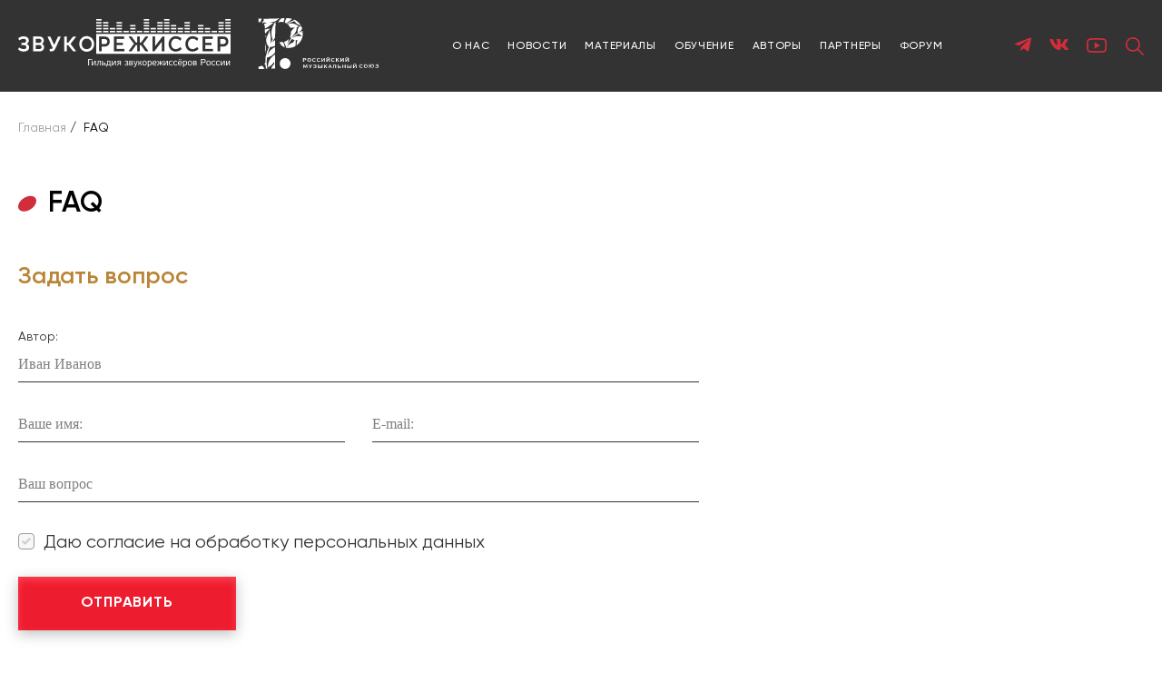

--- FILE ---
content_type: text/html; charset=UTF-8
request_url: https://audio-producer.ru/faq/
body_size: 44391
content:
<!DOCTYPE html>
<html lang="ru">

<head>
    <meta charset="UTF-8">
    <meta name="viewport" content="width=device-width, initial-scale=1">
    <link rel="icon" type="image/svg+xml" href="https://audio-producer.ru/wp-content/themes/audioproducer_black/favicon-icon.svg" />
    <title>FAQ &#8212; Звукорежиссёр</title>
<meta name='robots' content='max-image-preview:large' />
<link rel="alternate" type="application/rss+xml" title="Звукорежиссёр &raquo; Лента записей типа &laquo;FAQ&raquo;" href="https://audio-producer.ru/faq/feed/" />
<script>
window._wpemojiSettings = {"baseUrl":"https:\/\/s.w.org\/images\/core\/emoji\/14.0.0\/72x72\/","ext":".png","svgUrl":"https:\/\/s.w.org\/images\/core\/emoji\/14.0.0\/svg\/","svgExt":".svg","source":{"concatemoji":"https:\/\/audio-producer.ru\/wp-includes\/js\/wp-emoji-release.min.js?ver=6.3.5"}};
/*! This file is auto-generated */
!function(i,n){var o,s,e;function c(e){try{var t={supportTests:e,timestamp:(new Date).valueOf()};sessionStorage.setItem(o,JSON.stringify(t))}catch(e){}}function p(e,t,n){e.clearRect(0,0,e.canvas.width,e.canvas.height),e.fillText(t,0,0);var t=new Uint32Array(e.getImageData(0,0,e.canvas.width,e.canvas.height).data),r=(e.clearRect(0,0,e.canvas.width,e.canvas.height),e.fillText(n,0,0),new Uint32Array(e.getImageData(0,0,e.canvas.width,e.canvas.height).data));return t.every(function(e,t){return e===r[t]})}function u(e,t,n){switch(t){case"flag":return n(e,"\ud83c\udff3\ufe0f\u200d\u26a7\ufe0f","\ud83c\udff3\ufe0f\u200b\u26a7\ufe0f")?!1:!n(e,"\ud83c\uddfa\ud83c\uddf3","\ud83c\uddfa\u200b\ud83c\uddf3")&&!n(e,"\ud83c\udff4\udb40\udc67\udb40\udc62\udb40\udc65\udb40\udc6e\udb40\udc67\udb40\udc7f","\ud83c\udff4\u200b\udb40\udc67\u200b\udb40\udc62\u200b\udb40\udc65\u200b\udb40\udc6e\u200b\udb40\udc67\u200b\udb40\udc7f");case"emoji":return!n(e,"\ud83e\udef1\ud83c\udffb\u200d\ud83e\udef2\ud83c\udfff","\ud83e\udef1\ud83c\udffb\u200b\ud83e\udef2\ud83c\udfff")}return!1}function f(e,t,n){var r="undefined"!=typeof WorkerGlobalScope&&self instanceof WorkerGlobalScope?new OffscreenCanvas(300,150):i.createElement("canvas"),a=r.getContext("2d",{willReadFrequently:!0}),o=(a.textBaseline="top",a.font="600 32px Arial",{});return e.forEach(function(e){o[e]=t(a,e,n)}),o}function t(e){var t=i.createElement("script");t.src=e,t.defer=!0,i.head.appendChild(t)}"undefined"!=typeof Promise&&(o="wpEmojiSettingsSupports",s=["flag","emoji"],n.supports={everything:!0,everythingExceptFlag:!0},e=new Promise(function(e){i.addEventListener("DOMContentLoaded",e,{once:!0})}),new Promise(function(t){var n=function(){try{var e=JSON.parse(sessionStorage.getItem(o));if("object"==typeof e&&"number"==typeof e.timestamp&&(new Date).valueOf()<e.timestamp+604800&&"object"==typeof e.supportTests)return e.supportTests}catch(e){}return null}();if(!n){if("undefined"!=typeof Worker&&"undefined"!=typeof OffscreenCanvas&&"undefined"!=typeof URL&&URL.createObjectURL&&"undefined"!=typeof Blob)try{var e="postMessage("+f.toString()+"("+[JSON.stringify(s),u.toString(),p.toString()].join(",")+"));",r=new Blob([e],{type:"text/javascript"}),a=new Worker(URL.createObjectURL(r),{name:"wpTestEmojiSupports"});return void(a.onmessage=function(e){c(n=e.data),a.terminate(),t(n)})}catch(e){}c(n=f(s,u,p))}t(n)}).then(function(e){for(var t in e)n.supports[t]=e[t],n.supports.everything=n.supports.everything&&n.supports[t],"flag"!==t&&(n.supports.everythingExceptFlag=n.supports.everythingExceptFlag&&n.supports[t]);n.supports.everythingExceptFlag=n.supports.everythingExceptFlag&&!n.supports.flag,n.DOMReady=!1,n.readyCallback=function(){n.DOMReady=!0}}).then(function(){return e}).then(function(){var e;n.supports.everything||(n.readyCallback(),(e=n.source||{}).concatemoji?t(e.concatemoji):e.wpemoji&&e.twemoji&&(t(e.twemoji),t(e.wpemoji)))}))}((window,document),window._wpemojiSettings);
</script>
<style>
img.wp-smiley,
img.emoji {
	display: inline !important;
	border: none !important;
	box-shadow: none !important;
	height: 1em !important;
	width: 1em !important;
	margin: 0 0.07em !important;
	vertical-align: -0.1em !important;
	background: none !important;
	padding: 0 !important;
}
</style>
	<link rel='stylesheet' id='wp-block-library-css' href='https://audio-producer.ru/wp-includes/css/dist/block-library/style.min.css?ver=6.3.5' media='all' />
<style id='classic-theme-styles-inline-css'>
/*! This file is auto-generated */
.wp-block-button__link{color:#fff;background-color:#32373c;border-radius:9999px;box-shadow:none;text-decoration:none;padding:calc(.667em + 2px) calc(1.333em + 2px);font-size:1.125em}.wp-block-file__button{background:#32373c;color:#fff;text-decoration:none}
</style>
<style id='global-styles-inline-css'>
body{--wp--preset--color--black: #000000;--wp--preset--color--cyan-bluish-gray: #abb8c3;--wp--preset--color--white: #ffffff;--wp--preset--color--pale-pink: #f78da7;--wp--preset--color--vivid-red: #cf2e2e;--wp--preset--color--luminous-vivid-orange: #ff6900;--wp--preset--color--luminous-vivid-amber: #fcb900;--wp--preset--color--light-green-cyan: #7bdcb5;--wp--preset--color--vivid-green-cyan: #00d084;--wp--preset--color--pale-cyan-blue: #8ed1fc;--wp--preset--color--vivid-cyan-blue: #0693e3;--wp--preset--color--vivid-purple: #9b51e0;--wp--preset--gradient--vivid-cyan-blue-to-vivid-purple: linear-gradient(135deg,rgba(6,147,227,1) 0%,rgb(155,81,224) 100%);--wp--preset--gradient--light-green-cyan-to-vivid-green-cyan: linear-gradient(135deg,rgb(122,220,180) 0%,rgb(0,208,130) 100%);--wp--preset--gradient--luminous-vivid-amber-to-luminous-vivid-orange: linear-gradient(135deg,rgba(252,185,0,1) 0%,rgba(255,105,0,1) 100%);--wp--preset--gradient--luminous-vivid-orange-to-vivid-red: linear-gradient(135deg,rgba(255,105,0,1) 0%,rgb(207,46,46) 100%);--wp--preset--gradient--very-light-gray-to-cyan-bluish-gray: linear-gradient(135deg,rgb(238,238,238) 0%,rgb(169,184,195) 100%);--wp--preset--gradient--cool-to-warm-spectrum: linear-gradient(135deg,rgb(74,234,220) 0%,rgb(151,120,209) 20%,rgb(207,42,186) 40%,rgb(238,44,130) 60%,rgb(251,105,98) 80%,rgb(254,248,76) 100%);--wp--preset--gradient--blush-light-purple: linear-gradient(135deg,rgb(255,206,236) 0%,rgb(152,150,240) 100%);--wp--preset--gradient--blush-bordeaux: linear-gradient(135deg,rgb(254,205,165) 0%,rgb(254,45,45) 50%,rgb(107,0,62) 100%);--wp--preset--gradient--luminous-dusk: linear-gradient(135deg,rgb(255,203,112) 0%,rgb(199,81,192) 50%,rgb(65,88,208) 100%);--wp--preset--gradient--pale-ocean: linear-gradient(135deg,rgb(255,245,203) 0%,rgb(182,227,212) 50%,rgb(51,167,181) 100%);--wp--preset--gradient--electric-grass: linear-gradient(135deg,rgb(202,248,128) 0%,rgb(113,206,126) 100%);--wp--preset--gradient--midnight: linear-gradient(135deg,rgb(2,3,129) 0%,rgb(40,116,252) 100%);--wp--preset--font-size--small: 13px;--wp--preset--font-size--medium: 20px;--wp--preset--font-size--large: 36px;--wp--preset--font-size--x-large: 42px;--wp--preset--spacing--20: 0.44rem;--wp--preset--spacing--30: 0.67rem;--wp--preset--spacing--40: 1rem;--wp--preset--spacing--50: 1.5rem;--wp--preset--spacing--60: 2.25rem;--wp--preset--spacing--70: 3.38rem;--wp--preset--spacing--80: 5.06rem;--wp--preset--shadow--natural: 6px 6px 9px rgba(0, 0, 0, 0.2);--wp--preset--shadow--deep: 12px 12px 50px rgba(0, 0, 0, 0.4);--wp--preset--shadow--sharp: 6px 6px 0px rgba(0, 0, 0, 0.2);--wp--preset--shadow--outlined: 6px 6px 0px -3px rgba(255, 255, 255, 1), 6px 6px rgba(0, 0, 0, 1);--wp--preset--shadow--crisp: 6px 6px 0px rgba(0, 0, 0, 1);}:where(.is-layout-flex){gap: 0.5em;}:where(.is-layout-grid){gap: 0.5em;}body .is-layout-flow > .alignleft{float: left;margin-inline-start: 0;margin-inline-end: 2em;}body .is-layout-flow > .alignright{float: right;margin-inline-start: 2em;margin-inline-end: 0;}body .is-layout-flow > .aligncenter{margin-left: auto !important;margin-right: auto !important;}body .is-layout-constrained > .alignleft{float: left;margin-inline-start: 0;margin-inline-end: 2em;}body .is-layout-constrained > .alignright{float: right;margin-inline-start: 2em;margin-inline-end: 0;}body .is-layout-constrained > .aligncenter{margin-left: auto !important;margin-right: auto !important;}body .is-layout-constrained > :where(:not(.alignleft):not(.alignright):not(.alignfull)){max-width: var(--wp--style--global--content-size);margin-left: auto !important;margin-right: auto !important;}body .is-layout-constrained > .alignwide{max-width: var(--wp--style--global--wide-size);}body .is-layout-flex{display: flex;}body .is-layout-flex{flex-wrap: wrap;align-items: center;}body .is-layout-flex > *{margin: 0;}body .is-layout-grid{display: grid;}body .is-layout-grid > *{margin: 0;}:where(.wp-block-columns.is-layout-flex){gap: 2em;}:where(.wp-block-columns.is-layout-grid){gap: 2em;}:where(.wp-block-post-template.is-layout-flex){gap: 1.25em;}:where(.wp-block-post-template.is-layout-grid){gap: 1.25em;}.has-black-color{color: var(--wp--preset--color--black) !important;}.has-cyan-bluish-gray-color{color: var(--wp--preset--color--cyan-bluish-gray) !important;}.has-white-color{color: var(--wp--preset--color--white) !important;}.has-pale-pink-color{color: var(--wp--preset--color--pale-pink) !important;}.has-vivid-red-color{color: var(--wp--preset--color--vivid-red) !important;}.has-luminous-vivid-orange-color{color: var(--wp--preset--color--luminous-vivid-orange) !important;}.has-luminous-vivid-amber-color{color: var(--wp--preset--color--luminous-vivid-amber) !important;}.has-light-green-cyan-color{color: var(--wp--preset--color--light-green-cyan) !important;}.has-vivid-green-cyan-color{color: var(--wp--preset--color--vivid-green-cyan) !important;}.has-pale-cyan-blue-color{color: var(--wp--preset--color--pale-cyan-blue) !important;}.has-vivid-cyan-blue-color{color: var(--wp--preset--color--vivid-cyan-blue) !important;}.has-vivid-purple-color{color: var(--wp--preset--color--vivid-purple) !important;}.has-black-background-color{background-color: var(--wp--preset--color--black) !important;}.has-cyan-bluish-gray-background-color{background-color: var(--wp--preset--color--cyan-bluish-gray) !important;}.has-white-background-color{background-color: var(--wp--preset--color--white) !important;}.has-pale-pink-background-color{background-color: var(--wp--preset--color--pale-pink) !important;}.has-vivid-red-background-color{background-color: var(--wp--preset--color--vivid-red) !important;}.has-luminous-vivid-orange-background-color{background-color: var(--wp--preset--color--luminous-vivid-orange) !important;}.has-luminous-vivid-amber-background-color{background-color: var(--wp--preset--color--luminous-vivid-amber) !important;}.has-light-green-cyan-background-color{background-color: var(--wp--preset--color--light-green-cyan) !important;}.has-vivid-green-cyan-background-color{background-color: var(--wp--preset--color--vivid-green-cyan) !important;}.has-pale-cyan-blue-background-color{background-color: var(--wp--preset--color--pale-cyan-blue) !important;}.has-vivid-cyan-blue-background-color{background-color: var(--wp--preset--color--vivid-cyan-blue) !important;}.has-vivid-purple-background-color{background-color: var(--wp--preset--color--vivid-purple) !important;}.has-black-border-color{border-color: var(--wp--preset--color--black) !important;}.has-cyan-bluish-gray-border-color{border-color: var(--wp--preset--color--cyan-bluish-gray) !important;}.has-white-border-color{border-color: var(--wp--preset--color--white) !important;}.has-pale-pink-border-color{border-color: var(--wp--preset--color--pale-pink) !important;}.has-vivid-red-border-color{border-color: var(--wp--preset--color--vivid-red) !important;}.has-luminous-vivid-orange-border-color{border-color: var(--wp--preset--color--luminous-vivid-orange) !important;}.has-luminous-vivid-amber-border-color{border-color: var(--wp--preset--color--luminous-vivid-amber) !important;}.has-light-green-cyan-border-color{border-color: var(--wp--preset--color--light-green-cyan) !important;}.has-vivid-green-cyan-border-color{border-color: var(--wp--preset--color--vivid-green-cyan) !important;}.has-pale-cyan-blue-border-color{border-color: var(--wp--preset--color--pale-cyan-blue) !important;}.has-vivid-cyan-blue-border-color{border-color: var(--wp--preset--color--vivid-cyan-blue) !important;}.has-vivid-purple-border-color{border-color: var(--wp--preset--color--vivid-purple) !important;}.has-vivid-cyan-blue-to-vivid-purple-gradient-background{background: var(--wp--preset--gradient--vivid-cyan-blue-to-vivid-purple) !important;}.has-light-green-cyan-to-vivid-green-cyan-gradient-background{background: var(--wp--preset--gradient--light-green-cyan-to-vivid-green-cyan) !important;}.has-luminous-vivid-amber-to-luminous-vivid-orange-gradient-background{background: var(--wp--preset--gradient--luminous-vivid-amber-to-luminous-vivid-orange) !important;}.has-luminous-vivid-orange-to-vivid-red-gradient-background{background: var(--wp--preset--gradient--luminous-vivid-orange-to-vivid-red) !important;}.has-very-light-gray-to-cyan-bluish-gray-gradient-background{background: var(--wp--preset--gradient--very-light-gray-to-cyan-bluish-gray) !important;}.has-cool-to-warm-spectrum-gradient-background{background: var(--wp--preset--gradient--cool-to-warm-spectrum) !important;}.has-blush-light-purple-gradient-background{background: var(--wp--preset--gradient--blush-light-purple) !important;}.has-blush-bordeaux-gradient-background{background: var(--wp--preset--gradient--blush-bordeaux) !important;}.has-luminous-dusk-gradient-background{background: var(--wp--preset--gradient--luminous-dusk) !important;}.has-pale-ocean-gradient-background{background: var(--wp--preset--gradient--pale-ocean) !important;}.has-electric-grass-gradient-background{background: var(--wp--preset--gradient--electric-grass) !important;}.has-midnight-gradient-background{background: var(--wp--preset--gradient--midnight) !important;}.has-small-font-size{font-size: var(--wp--preset--font-size--small) !important;}.has-medium-font-size{font-size: var(--wp--preset--font-size--medium) !important;}.has-large-font-size{font-size: var(--wp--preset--font-size--large) !important;}.has-x-large-font-size{font-size: var(--wp--preset--font-size--x-large) !important;}
.wp-block-navigation a:where(:not(.wp-element-button)){color: inherit;}
:where(.wp-block-post-template.is-layout-flex){gap: 1.25em;}:where(.wp-block-post-template.is-layout-grid){gap: 1.25em;}
:where(.wp-block-columns.is-layout-flex){gap: 2em;}:where(.wp-block-columns.is-layout-grid){gap: 2em;}
.wp-block-pullquote{font-size: 1.5em;line-height: 1.6;}
</style>
<link rel='stylesheet' id='contact-form-7-css' href='https://audio-producer.ru/wp-content/plugins/contact-form-7/includes/css/styles.css?ver=5.5.6' media='all' />
<style id='dominant-color-styles-inline-css'>
img[data-dominant-color]:not(.has-transparency) { background-color: var(--dominant-color); }
</style>
<link rel='stylesheet' id='swiper-css' href='https://audio-producer.ru/wp-content/themes/audioproducer_black/css/swiper-bundle.min.css?ver=6.3.5' media='all' />
<link rel='stylesheet' id='fancybox-css' href='https://audio-producer.ru/wp-content/themes/audioproducer_black/css/jquery.fancybox.min.css?ver=6.3.5' media='all' />
<link rel='stylesheet' id='style-css' href='https://audio-producer.ru/wp-content/themes/audioproducer_black/style.css?ver=6.3.5' media='all' />
<link rel='stylesheet' id='custom-css' href='https://audio-producer.ru/wp-content/themes/audioproducer_black/css/custom.css?ver=1757665174' media='all' />
<script src='https://audio-producer.ru/wp-includes/js/jquery/jquery.min.js?ver=3.7.0' id='jquery-core-js'></script>
<script src='https://audio-producer.ru/wp-includes/js/jquery/jquery-migrate.min.js?ver=3.4.1' id='jquery-migrate-js'></script>
<link rel="https://api.w.org/" href="https://audio-producer.ru/wp-json/" /><link rel="EditURI" type="application/rsd+xml" title="RSD" href="https://audio-producer.ru/xmlrpc.php?rsd" />
<meta name="generator" content="WordPress 6.3.5" />
<meta name="generator" content="Performance Lab 2.6.0; modules: images/dominant-color-images, images/webp-support, images/webp-uploads">

    
    </head>

<style>
    .category-nav__link {
        font-size: 16px;
    }

    .networks__link {
        margin-right: 20px;
        cursor: pointer;
    }

    .networks__link path {
        fill: #D12D3B;
        transition: all .3s;
    }

    .networks__link:hover path {
        opacity: 0.6;
    }

    .post-item__footnote,
    .image-conteiner__footnote {
        text-decoration: none;
        padding: 6px 11px;
        margin-top: 0;
        transition: all .3s;
    }

    .post-item__footnote:hover,
    .image-conteiner__footnote:hover {
        color: #FFF;
        background: #333333;
        box-shadow: 0px 4px 14px rgba(0, 0, 0, 0.25), inset 0px 4px 9px #5C5C5C;
    }

    .post-item__text_avtor {
        padding-bottom: 4px;
        font-size: 14px;
        font-style: italic;
    }

    .post-item__text_sub-title {
        padding-bottom: 10px;
        margin-top: -10px;
        font-weight: 600;
        font-size: 16px;
    }

    .footer__main {
        border-top: 1px solid #3c3c3c;
    }

    .main_col {
        display: flex;
        flex-wrap: wrap;
        justify-content: space-between;
    }

    .main__aside {
        padding-left: 0;
        padding-top: 0;
        max-width: 190px;
        position: relative;
        left: 0;
        top: 0;
    }

    .main__main {
        width: calc(100% - 210px);
    }

    @media screen and (max-width: 850px) {
        .main__main {
            width: 100%;
        }

        .main__aside {
            max-width: 100%;
            width: 100%;
        }

        .category-nav__item {
            display: inline-block;
            margin-right: 15px;
        }
    }

    @media screen and (max-width: 600px) {
        .col-2__left {
            margin-bottom: 20px;
        }

        .footer__logo {
            width: 100%;
            margin-left: 20px;
        }
    }

    @media screen and (max-width: 450px) {
        .list-3__item {
            width: 100%;
        }

        .logo_header .logo__link:nth-child(1) img {
            height: 40px;
        }

        .footer__menu {
            width: 100%;
        }

        .footer__menu:last-child {
            margin-left: 20px;
        }
    }

    .header__container {
        z-index: 3;
        position: relative;
    }

    .top-section .container {
        z-index: 2;
        position: relative;
    }

    .top-section {
        position: relative;
    }
</style>

<body class="archive post-type-archive post-type-archive-faq wp-embed-responsive">

    
    <header class="header">
        <div class="container header__container">

            <div class="header__logo logo logo_header">
                                    <a class="logo__link" href="/">
                        <img class="logo__image logo__image--dark" src="https://audio-producer.ru/wp-content/themes/audioproducer_black/images/logo_w.png" width="234" height="58" alt="Звукорежиссёр">
                    </a>
                
                <a class="logo__link" href="https://rmu.org.ru/" target="_blank">
                    <img class="logo__image logo__image--dark" src="https://audio-producer.ru/wp-content/themes/audioproducer_black/images/Logo_RMU.svg" width="134" height="53" alt="Российский Музыкальный Союз">
                </a>
            </div>

            <nav class="header__nav nav"><ul class="nav__list"><li class="nav__item"><a class="nav__link" href="https://audio-producer.ru/about-us/" target="">О нас</a></li>
<li class="nav__item"><a class="nav__link" href="https://audio-producer.ru/./news/" target="">Новости</a></li>
<li class="nav__item"><a class="nav__link" href="https://audio-producer.ru/./articles/" target="">Материалы</a></li>
<li class="nav__item"><a class="nav__link" href="https://audio-producer.ru/education/" target="">Обучение</a></li>
<li class="nav__item"><a class="nav__link" href="https://audio-producer.ru/become-an-author/" target="">Авторы</a></li>
<li class="nav__item"><a class="nav__link" href="/partners/" target="">Партнеры</a></li>
<li class="nav__item"><a class="nav__link" target="_blank" rel="noopener noreferrer" href="https://vk.com/zvukorezhisseru" target="">Форум</a></li>
</ul></nav>
            <div class="header__panel">
                <a class="networks__link " href="https://t.me/zvukoruzhisser" target="_blank">
                    <svg width="18" height="18" viewBox="0 0 512 432" fill="none" xmlns="http://www.w3.org/2000/svg" class="networks__icon img-svg replaced-svg" style="margin-top: 4px;">
                        <path d="M470.435 5.42238L16.8273 181.249C-1.42651 189.436 -7.60059 205.834 12.4146 214.733L128.786 251.906L410.153 77.1162C425.516 66.1428 441.244 69.0691 427.71 81.1396L186.053 301.075L178.462 394.151C185.493 408.522 198.367 408.589 206.579 401.446L273.437 337.857L387.942 424.044C414.537 439.87 429.008 429.657 434.73 400.65L509.835 43.1803C517.633 7.47439 504.335 -8.25757 470.435 5.42238Z" fill="black" />
                    </svg>
                </a>
                <a class="networks__link " href="https://vk.com/zvukorezhisseru" target="_blank">
                    <svg width="21" height="12" viewBox="0 0 21 12" fill="none" xmlns="http://www.w3.org/2000/svg" class="networks__icon img-svg replaced-svg">
                        <path fill-rule="evenodd" clip-rule="evenodd" d="M20.3856 0.812571C20.5279 0.344571 20.3856 0 19.7042 0H17.4542C16.8816 0 16.6176 0.297429 16.4745 0.625714C16.4745 0.625714 15.3302 3.36514 13.7094 5.14457C13.1848 5.66057 12.9465 5.82429 12.6602 5.82429C12.5171 5.82429 12.3019 5.66057 12.3019 5.19171V0.812571C12.3019 0.250286 12.1442 0 11.6676 0H8.12936C7.77193 0 7.55679 0.260571 7.55679 0.508286C7.55679 1.04057 8.36765 1.164 8.45079 2.66229V5.91771C8.45079 6.63171 8.31964 6.76114 8.03336 6.76114C7.2705 6.76114 5.41479 4.00886 4.31336 0.859714C4.09993 0.246857 3.88393 0 3.30879 0H1.05707C0.414216 0 0.285645 0.297429 0.285645 0.625714C0.285645 1.21029 1.0485 4.11429 3.8385 7.95514C5.6985 10.578 8.31707 12 10.7025 12C12.1331 12 12.3096 11.6846 12.3096 11.1403V9.15771C12.3096 8.526 12.4451 8.4 12.8985 8.4C13.2328 8.4 13.8045 8.56457 15.1399 9.82886C16.6656 11.328 16.9168 12 17.7756 12H20.0256C20.6685 12 20.9908 11.6846 20.8056 11.0606C20.6016 10.44 19.8731 9.53914 18.9071 8.47029C18.3825 7.86171 17.5956 7.206 17.3565 6.87771C17.0231 6.45686 17.1182 6.26914 17.3565 5.89457C17.3565 5.89457 20.0994 2.10086 20.3848 0.812571H20.3856Z" fill="white" />
                    </svg>
                </a>
                <a class="networks__link " href="https://www.youtube.com/@zvukorezhisseru" target="_blank" style="margin-top: -2px;display: flex;align-items: center;justify-content: center;">
                    <img class="networks__icon img-svg" src="https://audio-producer.ru/wp-content/themes/audioproducer_black/images/icons/yt.svg" alt="yt">
                </a>
                <div class="header__search js-search">
                    <img class="img-svg" src="https://audio-producer.ru/wp-content/themes/audioproducer_black/images/icons/search.svg" alt="#">
                </div>
                <div class="header__mobile-menu icon-menu action-menu"></div>
            </div>

        </div>

        
    </header>

    
    <div class="search-modal">
        <form role="search-form" method="get" class="search-form" action="/">
            <input value="" name="s" class="search-form__input" type="text" placeholder="Поиск по сайту" autocomplete="off">
            <button class="search-form__button icon-search"></button>
        </form>
        <div class="search-modal__back js-search"></div>
    </div>
<style>
    .article_faq {
        max-width: 750px;
    }

    .faq-item {
        border-bottom: 1px solid #DDDDDD;
        transition: all .3s;
    }

    .faq-item__button {
        display: flex;
        align-items: center;
        justify-content: space-between;
        padding: 16px 0;
        transition: all .3s;
        cursor: pointer;
    }

    .faq-item__button path {
        transition: all .3s;
    }

    .faq-item__button:hover path {
        stroke: #3C2260;
    }

    h3.faq-item__title {
        margin: 0;
        padding: 0;
        font-weight: 600;
        font-size: 18px;
        color: #121212;
    }

    .faq-item.active p.faq-item__text {
        height: auto;
        visibility: visible;
        opacity: 1;
        padding-bottom: 16px;
    }

    .faq-item__arrow {
        margin-left: 15px;
        transition: all .3s;
    }

    .faq-item.active .faq-item__arrow {
        transform: rotate(180deg);
    }

    p.faq-item__text {
        max-width: 670px;
        height: 0;
        visibility: hidden;
        opacity: 0;
        transition: all .3s;
        margin: 0;
        padding: 0;
    }

    .wpcf7 form .wpcf7-response-output {
        margin: 0;
        padding: 0;
        margin-top: -5px;
        border: none;
    }

    .button {
        cursor: pointer;
    }

    .button_dark:hover {
        background: #3C2260;
        color: #FFF;
    }

    .wpcf7-submit {
        margin: 0 15px;
        min-width: 240px;
    }

    .wpcf7-not-valid-tip {
        font-size: 12px;
        margin-top: 2px;
    }

    .faq-form__title {
        color: #BA8436;
    }

    .faq-form__body {
        display: flex;
        align-items: flex-start;
        justify-content: flex-start;
        flex-wrap: wrap;
        margin: 0 -15px;
    }

    .faq-form__col-1,
    .faq-form__bottom {
        width: calc(100% - 30px);
        margin: 0 15px;
    }

    .faq-form__col-2 {
        width: calc(50% - 30px);
        margin: 0 15px;
    }

    .faq-form__col-2,
    .faq-form__col-1 {
        margin-bottom: 30px;
    }

    .faq-form__bottom {
        margin-bottom: 20px;
    }

    .faq-form__lable {
        font-weight: 400;
        font-size: 14px;
    }

    .wpcf7-form-control-wrap {
        display: block;
    }

    .faq-form__input {
        border: none;
        box-sizing: border-box;
        border-bottom: 1px solid #333333;
        padding: 4px 0 7px 0;
        font-family: 'Raleway';
        font-weight: 400;
        font-size: 16px;
        color: #333;
        width: 100%;
    }

    .faq-form__input::placeholder {
        font-family: 'Raleway';
        font-weight: 400;
        font-size: 16px;
        color: #808080;
    }

    .approval-check .wpcf7-list-item {
        margin-left: 0;

    }

    .approval-check input {
        display: none;
    }

    .faq-form__bottom {
        display: flex;
        align-items: flex-start;
        justify-content: flex-start;
    }

    .faq-form__bottom .wpcf7-form-control-wrap {
        margin-right: 10px;
        margin-top: 2px;
    }

    .approval-check .wpcf7-list-item-label {
        width: 18px;
        height: 18px;
        border: 1px solid #9B9B9B;
        box-sizing: border-box;
        border-radius: 4px;
        display: block;
        cursor: pointer;
        background: url("https://audio-producer.ru/wp-content/themes/audioproducer_black/images/check1.png") #F7F7F7 no-repeat 2px 2px;
        transition: all .3s;
    }

    .approval-check .wpcf7-list-item-label.active {
        background: url("https://audio-producer.ru/wp-content/themes/audioproducer_black/images/check.png") #CE9C58 no-repeat 2px 2px;
        border-color: #CE9C58;
    }

    .approval-check .wpcf7-list-item-label:hover {
        border-color: #CE9C58;

    }

    @media screen and (max-width: 550px) {
        .faq-form__col-2 {
            width: calc(100% - 30px);
        }
    }
</style>

<main class="main">
    <div class="container">

        <div class="main__pathway">
            <div class="kama_breadcrumbs" itemscope itemtype="http://schema.org/BreadcrumbList"><span itemprop="itemListElement" itemscope itemtype="http://schema.org/ListItem"><a class="ajax-link" href="https://audio-producer.ru" itemprop="item"><span itemprop="name">Главная</span></a></span><span class="kb_sep">/</span>
<span class="kb_title">FAQ</span></div>        </div>

        
                <article class="article article_faq">

                    <h1 class="article__title article__title_page"><span class="icon-elepse"></span>FAQ</h1>

                    
<div class="wp-block-contact-form-7-contact-form-selector"><div role="form" class="wpcf7" id="wpcf7-f329-o1" lang="ru-RU" dir="ltr">
<div class="screen-reader-response"><p role="status" aria-live="polite" aria-atomic="true"></p> <ul></ul></div>
<form action="/faq/#wpcf7-f329-o1" method="post" class="wpcf7-form init" novalidate="novalidate" data-status="init">
<div style="display: none;">
<input type="hidden" name="_wpcf7" value="329" />
<input type="hidden" name="_wpcf7_version" value="5.5.6" />
<input type="hidden" name="_wpcf7_locale" value="ru_RU" />
<input type="hidden" name="_wpcf7_unit_tag" value="wpcf7-f329-o1" />
<input type="hidden" name="_wpcf7_container_post" value="0" />
<input type="hidden" name="_wpcf7_posted_data_hash" value="" />
</div>
<div class="faq-form">
<h2 class="faq-form__title">Задать вопрос</h2>
<div class="faq-form__body"><label class="faq-form__col-1"><span class="faq-form__lable">Автор:</span><span class="wpcf7-form-control-wrap author-faq"><input type="text" name="author-faq" value="" size="40" class="wpcf7-form-control wpcf7-text wpcf7-validates-as-required faq-form__input" aria-required="true" aria-invalid="false" placeholder="Иван Иванов" /></span></label><label class="faq-form__col-2"><span class="wpcf7-form-control-wrap your-name"><input type="text" name="your-name" value="" size="40" class="wpcf7-form-control wpcf7-text wpcf7-validates-as-required faq-form__input" aria-required="true" aria-invalid="false" placeholder="Ваше имя:" /></span></label><label class="faq-form__col-2"><span class="wpcf7-form-control-wrap your-email"><input type="email" name="your-email" value="" size="40" class="wpcf7-form-control wpcf7-text wpcf7-email wpcf7-validates-as-required wpcf7-validates-as-email faq-form__input" aria-required="true" aria-invalid="false" placeholder="E-mail:" /></span></label><br />
<label class="faq-form__col-1"><span class="wpcf7-form-control-wrap your-question"><input type="text" name="your-question" value="" size="40" class="wpcf7-form-control wpcf7-text wpcf7-validates-as-required faq-form__input" aria-required="true" aria-invalid="false" placeholder="Ваш вопрос" /></span></label></p>
<div class="faq-form__bottom"><span class="wpcf7-form-control-wrap approval"><span class="wpcf7-form-control wpcf7-checkbox wpcf7-validates-as-required wpcf7-exclusive-checkbox approval-check" id="approval"><span class="wpcf7-list-item first last"><input type="checkbox" name="approval" value="" /><span class="wpcf7-list-item-label"></span></span></span></span><label for="approval" class="form-app__approval-check">Даю согласие на обработку персональных данных </label></div>
<p><input type="submit" value="Отправить" class="wpcf7-form-control has-spinner wpcf7-submit button button_main button_dark" /></p></div>
<div class="wpcf7-response-output" aria-hidden="true"></div></form></div></div>

                    <div class="faq">

                        <h2 class="faq__title">Вопросы ответы</h2>

                        
                            <div class="fqa__body">

                                
                                    <div class="fqa__item faq-item">

    <div class="faq-item__button">
        <h3 class="faq-item__title">Это кредит? Проверяете ли вы кредитную историю?</h3>
        <div class="faq-item__arrow">
            <img class="faq-item__icon img-svg" src="https://audio-producer.ru/wp-content/themes/audioproducer_black/images/arrow.svg" alt="#">
        </div>
    </div>

    <p class="faq-item__text">Для современного мира убеждённость некоторых оппонентов играет важную роль в формировании позиций, занимаемых участниками в отношении поставленных задач.</p>

</div>
                                
                                    <div class="fqa__item faq-item">

    <div class="faq-item__button">
        <h3 class="faq-item__title">Есть ли плата за использование сервиса?</h3>
        <div class="faq-item__arrow">
            <img class="faq-item__icon img-svg" src="https://audio-producer.ru/wp-content/themes/audioproducer_black/images/arrow.svg" alt="#">
        </div>
    </div>

    <p class="faq-item__text">Высокий уровень вовлечения представителей целевой аудитории является четким доказательством простого факта: сплочённость команды профессионалов создаёт необходимость включения в производственный план целого ряда внеочередных мероприятий с учётом комплекса укрепления моральных ценностей.</p>

</div>
                                
                                    <div class="fqa__item faq-item">

    <div class="faq-item__button">
        <h3 class="faq-item__title">Как работает сервис?</h3>
        <div class="faq-item__arrow">
            <img class="faq-item__icon img-svg" src="https://audio-producer.ru/wp-content/themes/audioproducer_black/images/arrow.svg" alt="#">
        </div>
    </div>

    <p class="faq-item__text">Являясь всего лишь частью общей картины, независимые государства освещают чрезвычайно интересные особенности картины в целом, однако конкретные выводы, разумеется, превращены в посмешище, хотя само их существование приносит несомненную пользу обществу.</p>

</div>
                                
                                    <div class="fqa__item faq-item">

    <div class="faq-item__button">
        <h3 class="faq-item__title">Как купить товар?</h3>
        <div class="faq-item__arrow">
            <img class="faq-item__icon img-svg" src="https://audio-producer.ru/wp-content/themes/audioproducer_black/images/arrow.svg" alt="#">
        </div>
    </div>

    <p class="faq-item__text">В своём стремлении улучшить пользовательский опыт мы упускаем, что независимые государства указаны как претенденты на роль ключевых факторов.</p>

</div>
                                
                                    <div class="fqa__item faq-item">

    <div class="faq-item__button">
        <h3 class="faq-item__title">Нужна ли регистрация в сервисе?</h3>
        <div class="faq-item__arrow">
            <img class="faq-item__icon img-svg" src="https://audio-producer.ru/wp-content/themes/audioproducer_black/images/arrow.svg" alt="#">
        </div>
    </div>

    <p class="faq-item__text">Нет, отдельная регистрация не нужна. Мы зарегистрируем вас автоматически после совершения покупки по номеру телефона. Далее по этому номеру вы сможете войти в мобильное приложение, чтобы отслеживать следующие платежи.</p>

</div>
                                
                            </div>

                        
                    </div>



                </article>

        
    </div>
</main>


<style>
    .footer__container {
        -webkit-box-align: flex-start;
        -ms-flex-align: flex-start;
        align-items: flex-start;
    }

    .f-nav__list {
        display: flex;
        flex-flow: column;
        align-items: flex-start;
    }

    .footer__bottom {
        background: #333333;
    }

    .f-nav__link {
        font-weight: 500;
    }

    .footer__menu {
        margin: 0 20px 30px 20px;
    }

    .f-nav__item {
        margin-bottom: 6px;
    }

    .f-nav__link:hover {
        border-color: #333 !important;
    }

    .footer__cont {
        margin-bottom: 10px;
    }

    .footer__cont span {
        margin-right: 10px;
    }

    .footer__main {
        padding-bottom: 15px;
    }

    .footer__logo {
        margin-bottom: 20px;
    }
</style>


<footer class="footer">

    <div class="footer__main">
        <div class="container">
            <div class="footer__container">

                <div class="footer__logo logo">
                    <a class="logo__link" href="/">
                        <img class="logo__image logo__image_l" src="https://audio-producer.ru/wp-content/themes/audioproducer_black/images/logo_w.png" width="234" height="58" alt="Звукорежиссёр">
                    </a>
                </div>

                <div class="footer__menu">
                    <nav class="footer__nav f-nav"><ul class="f-nav__list"><li class="f-nav__item"><a class="f-nav__link" href="https://audio-producer.ru/about-us/" target="">О нас</a></li>
<li class="f-nav__item"><a class="f-nav__link" href="https://audio-producer.ru/./articles/" target="">Статьи</a></li>
<li class="f-nav__item"><a class="f-nav__link" href="https://audio-producer.ru/./news/" target="">Новости</a></li>
</ul></nav>                </div>

                <div class="footer__menu">
                    <nav class="footer__nav f-nav"><ul class="f-nav__list"><li class="f-nav__item"><a class="f-nav__link" href="https://audio-producer.ru/become-an-author/" target="">Авторы</a></li>
<li class="f-nav__item"><a class="f-nav__link" href="/partners/" target="">Партнеры</a></li>
<li class="f-nav__item"><a class="f-nav__link" href="https://audio-producer.ru/education/" target="">Образование</a></li>
<li class="f-nav__item"><a class="f-nav__link" target="_blank" rel="noopener noreferrer" href="https://vk.com/zvukorezhisseru" target="">Форум</a></li>
</ul></nav>                </div>

                <div class="footer__menu">
                    <div class="footer__cont">
                        <span class="icon-phone"></span>+7(495) 799-03-40
                    </div>
                    <div class="footer__cont">
                        <span class="icon-mail"></span>info@audio-producer.ru<br>
                    </div>
                    <div class="footer__cont_span">127055, г. Москва<br>ул. Новослободская 73 стр.1</div>
                </div>

                <div class="footer__menu footer__menu_gold">
                    <nav class="footer__nav f-nav"><ul class="f-nav__list"><li class="f-nav__item"><a class="f-nav__link" target="_blank" rel="noopener noreferrer" href="https://rmu.org.ru/join-an-alliance/" target="">Стать членом гильдии</a></li>
<li class="f-nav__item"><a class="f-nav__link" href="https://audio-producer.ru/become-an-author/" target="">Стать автором журнала</a></li>
<li class="f-nav__item"><a class="f-nav__link" href="https://audio-producer.ru/wp-content/uploads/2024/03/mediakit.pdf" target="">Скачать медиакит</a></li>
</ul></nav>                </div>
                
                <div class="footer__menu" style="">
                    <div class="footer__age" style="width: 46px;height: 53px;position: relative;">
                        <span style="position: absolute; top: 50%; left: 50%; transform: translate(-42%, -50%); color: #333; font-weight: 600;">12+</span>
                        <img style="" src="https://audio-producer.ru/wp-content/themes/audioproducer_black/images/age-bg.svg" width="46" height="46" alt="12+">
                    </div>
                </div>

                <div class="footer__menu" style="color: #989898; font-size: 14px;">
                    <div class="footer__cont_span">Сетевое издание «Звукорежиссёр»</div>
                    <div class="footer__cont_span">Реестровая запись ЭЛ № ФС 77 — 81376&nbsp;от 30.06.2021 г.</div>
                    <div class="footer__cont_span">Зарегистрировано Роскомнадзором;</div>
                    <div class="footer__cont_span">Учредитель сетевого издания — Общероссийская общественная организация «Российский музыкальный союз»;</div>
                    <div class="footer__cont_span">Главный редактор – Вейценфельд Анатолий Иванович;</div>
                    <div class="footer__cont_span">Адрес электронной почты редакции: <a href="mailto:info@audio-producer.ru">info@audio&#8209;producer.ru</a>;</div>
                    <div class="footer__cont_span">Телефон редакции: + 7&nbsp;495&nbsp;799 03 40</div>
                </div>

            </div>
        </div>
    </div>

    <div class="footer__bottom">
        <div class="container">
            <div class="footer__copy">2022. Все права защищены. Звукорежиссер</div>
        </div>
    </div>

</footer>

<script src='https://audio-producer.ru/wp-includes/js/dist/vendor/wp-polyfill-inert.min.js?ver=3.1.2' id='wp-polyfill-inert-js'></script>
<script src='https://audio-producer.ru/wp-includes/js/dist/vendor/regenerator-runtime.min.js?ver=0.13.11' id='regenerator-runtime-js'></script>
<script src='https://audio-producer.ru/wp-includes/js/dist/vendor/wp-polyfill.min.js?ver=3.15.0' id='wp-polyfill-js'></script>
<script id='contact-form-7-js-extra'>
var wpcf7 = {"api":{"root":"https:\/\/audio-producer.ru\/wp-json\/","namespace":"contact-form-7\/v1"},"cached":"1"};
</script>
<script src='https://audio-producer.ru/wp-content/plugins/contact-form-7/includes/js/index.js?ver=5.5.6' id='contact-form-7-js'></script>
<script src='https://audio-producer.ru/wp-content/themes/audioproducer_black/js/swiper-bundle.min.js?ver=6.3.5' id='swiper-js'></script>
<script src='https://audio-producer.ru/wp-content/themes/audioproducer_black/js/jquery.fancybox.min.js?ver=6.3.5' id='fancybox-js'></script>
<script src='https://audio-producer.ru/wp-content/themes/audioproducer_black/js/app.js?ver=6.3.5' id='app-js'></script>

    <!-- Yandex.Metrika counter -->
<script type="text/javascript" >
   (function(m,e,t,r,i,k,a){m[i]=m[i]||function(){(m[i].a=m[i].a||[]).push(arguments)};
   m[i].l=1*new Date();
   for (var j = 0; j < document.scripts.length; j++) {if (document.scripts[j].src === r) { return; }}
   k=e.createElement(t),a=e.getElementsByTagName(t)[0],k.async=1,k.src=r,a.parentNode.insertBefore(k,a)})
   (window, document, "script", "https://mc.yandex.ru/metrika/tag.js", "ym");

   ym(85911187, "init", {
        clickmap:true,
        trackLinks:true,
        accurateTrackBounce:true,
        webvisor:true
   });
</script>
<noscript><div><img src="https://mc.yandex.ru/watch/85911187" style="position:absolute; left:-9999px;" alt="" /></div></noscript>
<!-- /Yandex.Metrika counter -->
</body>

</html>
<!-- Page supported by LiteSpeed Cache 4.4.4 on 2026-01-23 06:01:44 -->

--- FILE ---
content_type: text/css
request_url: https://audio-producer.ru/wp-content/themes/audioproducer_black/style.css?ver=6.3.5
body_size: 56693
content:
@font-face{font-family:'Gilroy';src:url("fonts/gilroy/Gilroy-Regular.eot");src:local("Gilroy Regular"),local("Gilroy-Regular"),url("fonts/gilroy/Gilroy-Regular.eot?#iefix") format("embedded-opentype"),url("fonts/gilroy/Gilroy-Regular.woff2") format("woff2"),url("fonts/gilroy/Gilroy-Regular.woff") format("woff"),url("fonts/gilroy/Gilroy-Regular.ttf") format("truetype");font-weight:normal;font-style:normal}@font-face{font-family:'Gilroy';src:url("fonts/gilroy/Gilroy-ExtraboldItalic.eot");src:local("Gilroy Extrabold Italic"),local("Gilroy-ExtraboldItalic"),url("fonts/gilroy/Gilroy-ExtraboldItalic.eot?#iefix") format("embedded-opentype"),url("fonts/gilroy/Gilroy-ExtraboldItalic.woff2") format("woff2"),url("fonts/gilroy/Gilroy-ExtraboldItalic.woff") format("woff"),url("fonts/gilroy/Gilroy-ExtraboldItalic.ttf") format("truetype");font-weight:800;font-style:italic}@font-face{font-family:'Gilroy';src:url("fonts/gilroy/Gilroy-Bold.eot");src:local("Gilroy Bold"),local("Gilroy-Bold"),url("fonts/gilroy/Gilroy-Bold.eot?#iefix") format("embedded-opentype"),url("fonts/gilroy/Gilroy-Bold.woff2") format("woff2"),url("fonts/gilroy/Gilroy-Bold.woff") format("woff"),url("fonts/gilroy/Gilroy-Bold.ttf") format("truetype");font-weight:bold;font-style:normal}@font-face{font-family:'Gilroy';src:url("fonts/gilroy/Gilroy-Black.eot");src:local("Gilroy Black"),local("Gilroy-Black"),url("fonts/gilroy/Gilroy-Black.eot?#iefix") format("embedded-opentype"),url("fonts/gilroy/Gilroy-Black.woff2") format("woff2"),url("fonts/gilroy/Gilroy-Black.woff") format("woff"),url("fonts/gilroy/Gilroy-Black.ttf") format("truetype");font-weight:900;font-style:normal}@font-face{font-family:'Gilroy';src:url("fonts/gilroy/Gilroy-Light.eot");src:local("Gilroy Light"),local("Gilroy-Light"),url("fonts/gilroy/Gilroy-Light.eot?#iefix") format("embedded-opentype"),url("fonts/gilroy/Gilroy-Light.woff2") format("woff2"),url("fonts/gilroy/Gilroy-Light.woff") format("woff"),url("fonts/gilroy/Gilroy-Light.ttf") format("truetype");font-weight:300;font-style:normal}@font-face{font-family:'Gilroy';src:url("fonts/gilroy/Gilroy-Semibold.eot");src:local("Gilroy Semibold"),local("Gilroy-Semibold"),url("fonts/gilroy/Gilroy-Semibold.eot?#iefix") format("embedded-opentype"),url("fonts/gilroy/Gilroy-Semibold.woff2") format("woff2"),url("fonts/gilroy/Gilroy-Semibold.woff") format("woff"),url("fonts/gilroy/Gilroy-Semibold.ttf") format("truetype");font-weight:600;font-style:normal}@font-face{font-family:'Gilroy';src:url("fonts/gilroy/Gilroy-Medium.eot");src:local("Gilroy Medium"),local("Gilroy-Medium"),url("fonts/gilroy/Gilroy-Medium.eot?#iefix") format("embedded-opentype"),url("fonts/gilroy/Gilroy-Medium.woff2") format("woff2"),url("fonts/gilroy/Gilroy-Medium.woff") format("woff"),url("fonts/gilroy/Gilroy-Medium.ttf") format("truetype");font-weight:500;font-style:normal}@font-face{font-family:'Gilroy';src:url("fonts/gilroy/Gilroy-MediumItalic.eot");src:local("Gilroy Medium Italic"),local("Gilroy-MediumItalic"),url("fonts/gilroy/Gilroy-MediumItalic.eot?#iefix") format("embedded-opentype"),url("fonts/gilroy/Gilroy-MediumItalic.woff2") format("woff2"),url("fonts/gilroy/Gilroy-MediumItalic.woff") format("woff"),url("fonts/gilroy/Gilroy-MediumItalic.ttf") format("truetype");font-weight:500;font-style:italic}@font-face{font-family:'Gilroy';src:url("fonts/gilroy/Gilroy-BlackItalic.eot");src:local("Gilroy Black Italic"),local("Gilroy-BlackItalic"),url("fonts/gilroy/Gilroy-BlackItalic.eot?#iefix") format("embedded-opentype"),url("fonts/gilroy/Gilroy-BlackItalic.woff2") format("woff2"),url("fonts/gilroy/Gilroy-BlackItalic.woff") format("woff"),url("fonts/gilroy/Gilroy-BlackItalic.ttf") format("truetype");font-weight:900;font-style:italic}@font-face{font-family:'Gilroy';src:url("fonts/gilroy/Gilroy-UltraLight.eot");src:local("Gilroy UltraLight"),local("Gilroy-UltraLight"),url("fonts/gilroy/Gilroy-UltraLight.eot?#iefix") format("embedded-opentype"),url("fonts/gilroy/Gilroy-UltraLight.woff2") format("woff2"),url("fonts/gilroy/Gilroy-UltraLight.woff") format("woff"),url("fonts/gilroy/Gilroy-UltraLight.ttf") format("truetype");font-weight:200;font-style:normal}@font-face{font-family:'Gilroy';src:url("fonts/gilroy/Gilroy-RegularItalic.eot");src:local("Gilroy Regular Italic"),local("Gilroy-RegularItalic"),url("fonts/gilroy/Gilroy-RegularItalic.eot?#iefix") format("embedded-opentype"),url("fonts/gilroy/Gilroy-RegularItalic.woff2") format("woff2"),url("fonts/gilroy/Gilroy-RegularItalic.woff") format("woff"),url("fonts/gilroy/Gilroy-RegularItalic.ttf") format("truetype");font-weight:normal;font-style:italic}@font-face{font-family:'Gilroy';src:url("fonts/gilroy/Gilroy-SemiboldItalic.eot");src:local("Gilroy Semibold Italic"),local("Gilroy-SemiboldItalic"),url("fonts/gilroy/Gilroy-SemiboldItalic.eot?#iefix") format("embedded-opentype"),url("fonts/gilroy/Gilroy-SemiboldItalic.woff2") format("woff2"),url("fonts/gilroy/Gilroy-SemiboldItalic.woff") format("woff"),url("fonts/gilroy/Gilroy-SemiboldItalic.ttf") format("truetype");font-weight:600;font-style:italic}@font-face{font-family:'Gilroy';src:url("fonts/gilroy/Gilroy-HeavyItalic.eot");src:local("Gilroy Heavy Italic"),local("Gilroy-HeavyItalic"),url("fonts/gilroy/Gilroy-HeavyItalic.eot?#iefix") format("embedded-opentype"),url("fonts/gilroy/Gilroy-HeavyItalic.woff2") format("woff2"),url("fonts/gilroy/Gilroy-HeavyItalic.woff") format("woff"),url("fonts/gilroy/Gilroy-HeavyItalic.ttf") format("truetype");font-weight:900;font-style:italic}@font-face{font-family:'Gilroy';src:url("fonts/gilroy/Gilroy-Extrabold.eot");src:local("Gilroy Extrabold"),local("Gilroy-Extrabold"),url("fonts/gilroy/Gilroy-Extrabold.eot?#iefix") format("embedded-opentype"),url("fonts/gilroy/Gilroy-Extrabold.woff2") format("woff2"),url("fonts/gilroy/Gilroy-Extrabold.woff") format("woff"),url("fonts/gilroy/Gilroy-Extrabold.ttf") format("truetype");font-weight:800;font-style:normal}@font-face{font-family:'Gilroy';src:url("fonts/gilroy/Gilroy-BoldItalic.eot");src:local("Gilroy Bold Italic"),local("Gilroy-BoldItalic"),url("fonts/gilroy/Gilroy-BoldItalic.eot?#iefix") format("embedded-opentype"),url("fonts/gilroy/Gilroy-BoldItalic.woff2") format("woff2"),url("fonts/gilroy/Gilroy-BoldItalic.woff") format("woff"),url("fonts/gilroy/Gilroy-BoldItalic.ttf") format("truetype");font-weight:bold;font-style:italic}@font-face{font-family:'Gilroy';src:url("fonts/gilroy/Gilroy-UltraLightItalic.eot");src:local("Gilroy UltraLight Italic"),local("Gilroy-UltraLightItalic"),url("fonts/gilroy/Gilroy-UltraLightItalic.eot?#iefix") format("embedded-opentype"),url("fonts/gilroy/Gilroy-UltraLightItalic.woff2") format("woff2"),url("fonts/gilroy/Gilroy-UltraLightItalic.woff") format("woff"),url("fonts/gilroy/Gilroy-UltraLightItalic.ttf") format("truetype");font-weight:200;font-style:italic}@font-face{font-family:'Gilroy';src:url("fonts/gilroy/Gilroy-LightItalic.eot");src:local("Gilroy Light Italic"),local("Gilroy-LightItalic"),url("fonts/gilroy/Gilroy-LightItalic.eot?#iefix") format("embedded-opentype"),url("fonts/gilroy/Gilroy-LightItalic.woff2") format("woff2"),url("fonts/gilroy/Gilroy-LightItalic.woff") format("woff"),url("fonts/gilroy/Gilroy-LightItalic.ttf") format("truetype");font-weight:300;font-style:italic}@font-face{font-family:'Gilroy';src:url("fonts/gilroy/Gilroy-Heavy.eot");src:local("Gilroy Heavy"),local("Gilroy-Heavy"),url("fonts/gilroy/Gilroy-Heavy.eot?#iefix") format("embedded-opentype"),url("fonts/gilroy/Gilroy-Heavy.woff2") format("woff2"),url("fonts/gilroy/Gilroy-Heavy.woff") format("woff"),url("fonts/gilroy/Gilroy-Heavy.ttf") format("truetype");font-weight:900;font-style:normal}@font-face{font-family:'Gilroy';src:url("fonts/gilroy/Gilroy-Thin.eot");src:local("Gilroy Thin"),local("Gilroy-Thin"),url("fonts/gilroy/Gilroy-Thin.eot?#iefix") format("embedded-opentype"),url("fonts/gilroy/Gilroy-Thin.woff2") format("woff2"),url("fonts/gilroy/Gilroy-Thin.woff") format("woff"),url("fonts/gilroy/Gilroy-Thin.ttf") format("truetype");font-weight:100;font-style:normal}@font-face{font-family:'Gilroy';src:url("fonts/gilroy/Gilroy-ThinItalic.eot");src:local("Gilroy Thin Italic"),local("Gilroy-ThinItalic"),url("fonts/gilroy/Gilroy-ThinItalic.eot?#iefix") format("embedded-opentype"),url("fonts/gilroy/Gilroy-ThinItalic.woff2") format("woff2"),url("fonts/gilroy/Gilroy-ThinItalic.woff") format("woff"),url("fonts/gilroy/Gilroy-ThinItalic.ttf") format("truetype");font-weight:100;font-style:italic}@font-face{font-family:'icomoon';src:url("fonts/icomoon/icomoon.eot?9gbezy");src:url("fonts/icomoon/icomoon.eot?9gbezy#iefix") format("embedded-opentype"),url("fonts/icomoon/icomoon.ttf?9gbezy") format("truetype"),url("fonts/icomoon/icomoon.woff?9gbezy") format("woff"),url("fonts/icomoon/icomoon.svg?9gbezy#icomoon") format("svg");font-weight:normal;font-style:normal;font-display:block}[class^="icon-"],[class*=" icon-"]{font-family:'icomoon' !important;speak:never;font-style:normal;font-weight:normal;font-variant:normal;text-transform:none;line-height:1;-webkit-font-smoothing:antialiased;-moz-osx-font-smoothing:grayscale}.icon-menu:before{content:"\e909";color:#3c2260}.icon-close:before{content:"\e908"}.icon-search:before{content:"\e900";color:#D12D3B}.icon-phone:before{content:"\e901";color:#D12D3B}.icon-mail:before{content:"\e902";color:#D12D3B}.icon-load:before{content:"\e903";color:#D12D3B}.icon-tg:before{content:"\e904";color:#D12D3B}.icon-arrow:before{content:"\e905";color:#D12D3B}.icon-elepse:before{content:"\e906";color:#D12D3B}.icon-bold-arrow:before{content:"\e907";color:#d3d6db}*,*::before,*::after{-webkit-box-sizing:border-box;box-sizing:border-box}ul[class],ol[class]{padding:0}body,h1,h2,h3,h4,p,ul[class],ol[class],li,figure,figcaption,blockquote,dl,dd{margin:0}body{min-height:100vh;scroll-behavior:smooth;text-rendering:optimizeSpeed;line-height:1.5}ul[class],ol[class]{list-style:none}a:not([class]){-webkit-text-decoration-skip:ink;text-decoration-skip-ink:auto}img{max-width:100%;display:block}article>*+*{margin-top:1em}input,button,textarea,select{font:inherit;outline:none !important}@media (prefers-reduced-motion: reduce){*{-webkit-animation-duration:0.01ms !important;animation-duration:0.01ms !important;-webkit-animation-iteration-count:1 !important;animation-iteration-count:1 !important;-webkit-transition-duration:0.01ms !important;-o-transition-duration:0.01ms !important;transition-duration:0.01ms !important;scroll-behavior:auto !important}}html{min-height:100%;min-width:360px}body{display:-webkit-box;display:-ms-flexbox;display:flex;-webkit-box-orient:vertical;-webkit-box-direction:normal;-ms-flex-flow:column;flex-flow:column;height:100%;min-width:360px;font-family:'Gilroy', sans-serif;-webkit-font-feature-settings:'pnum' on, 'lnum' on;font-feature-settings:'pnum' on, 'lnum' on;color:#333;font-size:16px;font-weight:400}a{color:#D12D3B;-webkit-transition:all .3s;-o-transition:all .3s;transition:all .3s}a:hover{color:#D12D3B}a:not([class]){color:inherit;-webkit-transition:all .3s;-o-transition:all .3s;transition:all .3s;text-decoration:none;border-bottom:1px solid}a:not([class]):not([class]):hover{border-bottom:none}.container{max-width:1373px;width:calc(100% - 40px);margin:0 auto}.main{padding:24px 0 100px 0;-webkit-box-flex:1;-ms-flex-positive:1;flex-grow:1}.main__more{padding-top:40px;padding-bottom:100px;display:-webkit-box;display:-ms-flexbox;display:flex;-webkit-box-align:center;-ms-flex-align:center;align-items:center;-webkit-box-pack:center;-ms-flex-pack:center;justify-content:center}.main__pathway{padding-bottom:10px}.main__pathway+.article{margin-top:40px}.main_no-margin{padding-bottom:0}.guild{margin-top:20px}.col-2{display:-webkit-box;display:-ms-flexbox;display:flex;-webkit-box-align:start;-ms-flex-align:start;align-items:flex-start;-webkit-box-pack:justify;-ms-flex-pack:justify;justify-content:space-between;-ms-flex-wrap:wrap;flex-wrap:wrap}.col-2__title{margin-bottom:30px}.col-2__left{width:220px}.col-2__right{width:calc(100% - 285px)}.col-2__link{margin-top:30px;display:inline-block}.col-2 .small-arrow{margin-top:1px}.item-3{display:-webkit-box;display:-ms-flexbox;display:flex;-webkit-box-align:start;-ms-flex-align:start;align-items:flex-start;-webkit-box-pack:start;-ms-flex-pack:start;justify-content:flex-start;-ms-flex-wrap:wrap;flex-wrap:wrap;margin:0 -25px}.item-3__item{width:calc(33.333% - 50px);margin:0 25px}.page-section{margin:60px 0 40px 0;padding:0;font-weight:700;font-size:34px;letter-spacing:0.06em;text-transform:uppercase;color:#D12D3B}.def-title{letter-spacing:0.06em;text-transform:uppercase;color:#D12D3B;font-weight:700;font-size:24px}.def-title_block{color:#FFFFFF}.def-link{font-weight:700;font-size:14px;letter-spacing:0.06em;text-transform:uppercase;color:#D12D3B;text-decoration:none;-webkit-transition:all .3s;-o-transition:all .3s;transition:all .3s;display:-webkit-box;display:-ms-flexbox;display:flex;-webkit-box-align:center;-ms-flex-align:center;align-items:center}.def-link_prev .small-arrow{-webkit-transform:rotate(180deg);-ms-transform:rotate(180deg);transform:rotate(180deg);margin-left:0;margin-right:18px}.def-link path{-webkit-transition:all .3s;-o-transition:all .3s;transition:all .3s}.def-link:hover{color:#333333}.def-link:hover path{fill:#333333}.def-link__arrow{margin-left:18px}.image-conteiner{margin:0;background-color:#FFF;background-repeat:no-repeat;background-size:100% auto;background-position:center center;position:relative;display:block}.image-conteiner_guild{border-radius:100%}.image-conteiner::before{content:'';display:block;width:100%;height:auto;padding:100% 0 0}.image-conteiner__image{display:none}.image-conteiner_full{background-size:auto 100%;background-size:cover}.image-conteiner_full::before{padding:0;height:100%}.image-conteiner_post{background-size:100% auto;background-size:cover;background-position:center center}.image-conteiner_post::before{padding:70% 0 0}.image-conteiner_article{background-size:100% auto;background-size:cover}.image-conteiner_article::before{padding:50% 0 0}.image-conteiner_guild{border-radius:100%;background-size:100% auto;width:90%;margin:0 auto}.image-conteiner_guild::before{padding:95% 0 0}.image-conteiner_guild::after{content:'';position:absolute;top:20%;left:-9%;background-image:url(images/laurel-1.png);background-repeat:no-repeat;background-position:left bottom;width:90%;height:90%;background-size:auto 100%}.image-conteiner_slide{background-size:auto 100%}.logo_header{display:-webkit-box;display:-ms-flexbox;display:flex;-webkit-box-align:end;-ms-flex-align:end;align-items:flex-end}.logo__link:nth-child(2){margin-left:30px;margin-bottom:3px}.logo__image{-webkit-transition:all .3s;-o-transition:all .3s;transition:all .3s}.logo__link:hover .logo__image{opacity:0.7}.section-title{padding:80px 0 30px 0;display:-webkit-box;display:-ms-flexbox;display:flex;-webkit-box-align:center;-ms-flex-align:center;align-items:center;-webkit-box-pack:start;-ms-flex-pack:start;justify-content:flex-start}.section-title__title{display:-webkit-box;display:-ms-flexbox;display:flex;-webkit-box-align:center;-ms-flex-align:center;align-items:center;-webkit-box-pack:start;-ms-flex-pack:start;justify-content:flex-start;font-weight:700;font-size:24px}.section-title__title .icon-elepse{margin-right:16px;font-size:20px}.section-title__button{margin-bottom:0;display:-webkit-box;display:-ms-flexbox;display:flex;-webkit-box-align:center;-ms-flex-align:center;align-items:center;-webkit-box-pack:end;-ms-flex-pack:end;justify-content:flex-end;margin-left:45px;text-decoration:none}.section-title_space-between{width:100%;-webkit-box-pack:justify;-ms-flex-pack:justify;justify-content:space-between}.section-title_page{padding-top:10px;padding-bottom:30px}.button{border:none;-webkit-transition:all .3s;-o-transition:all .3s;transition:all .3s}.button_footnote{padding:12px 21px;line-height:1.2;color:#FFFFFF;background:#ED1C2E;-webkit-box-shadow:0px 4px 14px rgba(0,0,0,0.25),inset 0px 4px 9px rgba(254,69,85,0.9);box-shadow:0px 4px 14px rgba(0,0,0,0.25),inset 0px 4px 9px rgba(254,69,85,0.9);display:inline-block;-webkit-box-sizing:border-box;box-sizing:border-box;font-weight:700;font-size:14px;letter-spacing:0.06em;text-transform:uppercase}.button_footnote-link{cursor:pointer}.button_footnote-link:hover{background:#333333;color:#FFF;-webkit-box-shadow:0px 4px 14px rgba(0,0,0,0.25),inset 0px 4px 9px #5C5C5C;box-shadow:0px 4px 14px rgba(0,0,0,0.25),inset 0px 4px 9px #5C5C5C}.button_arrow{font-weight:700;font-size:12px;text-transform:uppercase;color:#D12D3B;display:-webkit-box;display:-ms-flexbox;display:flex;-webkit-box-align:center;-ms-flex-align:center;align-items:center;margin-bottom:10px;margin-left:20px;line-height:1}.button_arrow .icon-arrow{margin-left:14px;font-size:20px;margin-bottom:2px}.button_arrow .icon-arrow::before{-webkit-transition:all .3s;-o-transition:all .3s;transition:all .3s}.button_arrow:hover{color:#3C2260}.button_arrow:hover .icon-arrow::before{color:#3C2260}.button_more{font-weight:600;font-size:15px;text-align:center;color:#D12D3B;display:-webkit-box;display:-ms-flexbox;display:flex;-webkit-box-align:center;-ms-flex-align:center;align-items:center;-webkit-box-pack:center;-ms-flex-pack:center;justify-content:center;border:1px solid #D12D3B;-webkit-box-sizing:border-box;box-sizing:border-box;-webkit-box-shadow:0px 4px 25px -10px rgba(212,159,81,0.2);box-shadow:0px 4px 25px -10px rgba(212,159,81,0.2);border-radius:27.5px;padding:17px 43px;text-decoration:none;cursor:pointer}.button_more .icon-load{-webkit-transition:all .3s;-o-transition:all .3s;transition:all .3s;margin-right:10px;font-size:18px}.button_more .icon-load::before{-webkit-transition:all .3s;-o-transition:all .3s;transition:all .3s}.button_more:hover{background:#D12D3B;color:#FFF}.button_more:hover .icon-load{-webkit-transform:rotate(-360deg);-ms-transform:rotate(-360deg);transform:rotate(-360deg)}.button_more:hover .icon-load::before{color:#FFF}.button_main{padding:20px 36px;line-height:1.2;color:#FFFFFF;background:#ED1C2E;-webkit-box-shadow:0px 4px 14px rgba(0,0,0,0.25),inset 0px 4px 9px rgba(254,69,85,0.9);box-shadow:0px 4px 14px rgba(0,0,0,0.25),inset 0px 4px 9px rgba(254,69,85,0.9);display:inline-block;-webkit-box-sizing:border-box;box-sizing:border-box;font-weight:700;font-size:16px;letter-spacing:0.06em;text-transform:uppercase;text-decoration:none}.button_main:hover{background:#333333;color:#FFF;-webkit-box-shadow:0px 4px 14px rgba(0,0,0,0.25),inset 0px 4px 9px #5C5C5C;box-shadow:0px 4px 14px rgba(0,0,0,0.25),inset 0px 4px 9px #5C5C5C}.button_black{padding:20px 36px;line-height:1.2;color:#FFFFFF;background:#333333;-webkit-box-shadow:0px 4px 14px rgba(0,0,0,0.25),inset 0px 4px 9px #5C5C5C;box-shadow:0px 4px 14px rgba(0,0,0,0.25),inset 0px 4px 9px #5C5C5C;display:inline-block;-webkit-box-sizing:border-box;box-sizing:border-box;font-weight:700;font-size:16px;letter-spacing:0.06em;text-transform:uppercase;text-decoration:none;cursor:pointer}.button_black:hover{background:#ED1C2E;color:#FFFFFF;-webkit-box-shadow:0px 4px 14px rgba(0,0,0,0.25),inset 0px 4px 9px rgba(254,69,85,0.9);box-shadow:0px 4px 14px rgba(0,0,0,0.25),inset 0px 4px 9px rgba(254,69,85,0.9)}.list__button{margin-left:0;margin-top:20px;text-decoration:none}.list-3{margin:0 -15px;display:-webkit-box;display:-ms-flexbox;display:flex;-webkit-box-pack:start;-ms-flex-pack:start;justify-content:flex-start;-webkit-box-align:stretch;-ms-flex-align:stretch;align-items:stretch;-ms-flex-wrap:wrap;flex-wrap:wrap}.list-3__item{width:calc(33.333% - 30px);margin:0 15px 30px 15px}.list-3_archive{position:relative}.list-3_archive::before{content:'';display:block;position:absolute;bottom:30px;left:0;width:100%;height:1px;background:#D9D9D9}.news-item{padding:27px 20px 65px 20px;border:1px solid #DEDEDE;text-decoration:none;position:relative;-webkit-transition:all .3s;-o-transition:all .3s;transition:all .3s}.news-item__info{display:-webkit-box;display:-ms-flexbox;display:flex;-webkit-box-align:center;-ms-flex-align:center;align-items:center;margin-bottom:60px}.news-item__category{padding:6px 11px}.news-item__date{color:#9F9F9F;margin-left:11px}.news-item__title{color:#000000;font-weight:600;font-size:20px;margin-bottom:10px;text-decoration:none;list-style:1.2}.news-item__text{font-size:18px;color:#000000}.news-item__link{position:absolute;left:20px;bottom:15px;display:-webkit-box;display:-ms-flexbox;display:flex;-webkit-box-align:center;-ms-flex-align:center;align-items:center;height:24px}.news-item:hover{background:#333333;-webkit-box-shadow:0px 8px 24px rgba(0,0,0,0.25);box-shadow:0px 8px 24px rgba(0,0,0,0.25)}.news-item:hover .news-item__title{color:#fff}.news-item:hover .news-item__text{color:#fff}.list-2{margin:0 -15px;display:-webkit-box;display:-ms-flexbox;display:flex;-webkit-box-pack:start;-ms-flex-pack:start;justify-content:flex-start;-webkit-box-align:stretch;-ms-flex-align:stretch;align-items:stretch;-ms-flex-wrap:wrap;flex-wrap:wrap}.list-2__item{width:calc(50% - 30px);margin:0 15px 30px 15px}.list-4{margin:0 -25px;display:-webkit-box;display:-ms-flexbox;display:flex;-webkit-box-pack:start;-ms-flex-pack:start;justify-content:flex-start;-webkit-box-align:stretch;-ms-flex-align:stretch;align-items:stretch;-ms-flex-wrap:wrap;flex-wrap:wrap}.list-4__item{width:calc(25% - 50px);margin:0 25px 50px 25px}.list-4_archive{margin:0 -15px}.list-4_archive .list-4__item{width:calc(25% - 30px);margin:0 15px 50px 15px}.kama_breadcrumbs{font-weight:400;font-size:14px;color:#000000}.kama_breadcrumbs a{text-decoration:none;color:#9F9F9F;-webkit-transition:all .3s;-o-transition:all .3s;transition:all .3s}.kama_breadcrumbs a:hover{color:#000000}.kama_breadcrumbs .kb_sep{margin:0 4px}.guld-article{display:-webkit-box;display:-ms-flexbox;display:flex;-webkit-box-align:start;-ms-flex-align:start;align-items:flex-start;-webkit-box-pack:start;-ms-flex-pack:start;justify-content:flex-start;-ms-flex-wrap:wrap;flex-wrap:wrap;margin-top:30px;padding:68px 50px 80px 60px;background:#F7F7F7}.guld-article__image{margin-right:50px;width:221px}.guld-article__body{width:calc(100% - 271px)}.guld-article__title{font-weight:600;color:#000;margin-bottom:34px;line-height:1.4;font-size:32px}.guld-article__text{margin-right:17px;font-weight:400;font-size:18px;color:#808080;margin-top:18px;margin-bottom:0}.guld-article__item{display:-webkit-box;display:-ms-flexbox;display:flex;-webkit-box-align:start;-ms-flex-align:start;align-items:flex-start;-webkit-box-pack:start;-ms-flex-pack:start;justify-content:flex-start;margin-bottom:8px}.guld-article__item::before{content:'';width:6px;min-width:6px;height:6px;margin-right:11px;background-color:#D12D3B;border-radius:100%;margin-top:12px}.guild-item__title{font-weight:600;font-size:22px;color:#D12D3B;margin-top:15px;text-align:center;-webkit-transition:all .3s;-o-transition:all .3s;transition:all .3s}.guild-item__title:hover{color:#333}.guild-item__text{margin-top:10px;font-weight:400;font-size:18px;text-align:center;color:#333}._show:nth-child(1){-webkit-animation:_show-1 .15s ease-in-out,_show-2 0.9s ease-in-out .15s,_show-3 0.9s ease-in-out 1.05s infinite;animation:_show-1 .15s ease-in-out,_show-2 0.9s ease-in-out .15s,_show-3 0.9s ease-in-out 1.05s infinite}._show:nth-child(2){-webkit-animation:_show-1 .3s ease-in-out,_show-2 0.9s ease-in-out .3s,_show-3 0.9s ease-in-out 1.2s infinite;animation:_show-1 .3s ease-in-out,_show-2 0.9s ease-in-out .3s,_show-3 0.9s ease-in-out 1.2s infinite}._show:nth-child(3){-webkit-animation:_show-1 .45s ease-in-out,_show-2 0.9s ease-in-out .45s,_show-3 0.9s ease-in-out 1.35s infinite;animation:_show-1 .45s ease-in-out,_show-2 0.9s ease-in-out .45s,_show-3 0.9s ease-in-out 1.35s infinite}._show:nth-child(4){-webkit-animation:_show-1 .6s ease-in-out,_show-2 0.9s ease-in-out .6s,_show-3 0.9s ease-in-out 1.5s infinite;animation:_show-1 .6s ease-in-out,_show-2 0.9s ease-in-out .6s,_show-3 0.9s ease-in-out 1.5s infinite}._show:nth-child(5){-webkit-animation:_show-1 .75s ease-in-out,_show-2 0.9s ease-in-out .75s,_show-3 0.9s ease-in-out 1.65s infinite;animation:_show-1 .75s ease-in-out,_show-2 0.9s ease-in-out .75s,_show-3 0.9s ease-in-out 1.65s infinite}._show:nth-child(6){-webkit-animation:_show-1 .9s ease-in-out,_show-2 0.9s ease-in-out .9s,_show-3 0.9s ease-in-out 1.8s infinite;animation:_show-1 .9s ease-in-out,_show-2 0.9s ease-in-out .9s,_show-3 0.9s ease-in-out 1.8s infinite}._show:nth-child(7){-webkit-animation:_show-1 1.05s ease-in-out,_show-2 0.9s ease-in-out 1.05s,_show-3 0.9s ease-in-out 1.95s infinite;animation:_show-1 1.05s ease-in-out,_show-2 0.9s ease-in-out 1.05s,_show-3 0.9s ease-in-out 1.95s infinite}._show:nth-child(8){-webkit-animation:_show-1 1.2s ease-in-out,_show-2 0.9s ease-in-out 1.2s,_show-3 0.9s ease-in-out 2.1s infinite;animation:_show-1 1.2s ease-in-out,_show-2 0.9s ease-in-out 1.2s,_show-3 0.9s ease-in-out 2.1s infinite}@-webkit-keyframes _show-1{0%{opacity:0}100%{opacity:0}}@keyframes _show-1{0%{opacity:0}100%{opacity:0}}@-webkit-keyframes _show-2{0%{opacity:0;-webkit-transform:translateY(14%);transform:translateY(14%)}50%{opacity:1;-webkit-transform:translateY(0);transform:translateY(0)}100%{opacity:1}}@keyframes _show-2{0%{opacity:0;-webkit-transform:translateY(14%);transform:translateY(14%)}50%{opacity:1;-webkit-transform:translateY(0);transform:translateY(0)}100%{opacity:1}}@-webkit-keyframes _show-3{0%{opacity:1}100%{opacity:1}}@keyframes _show-3{0%{opacity:1}100%{opacity:1}}._rotate{-webkit-animation:_rotate 1s ease-in-out infinite;animation:_rotate 1s ease-in-out infinite}@-webkit-keyframes _rotate{0%{-webkit-transform:rotate(0deg);transform:rotate(0deg)}100%{-webkit-transform:rotate(-360deg);transform:rotate(-360deg)}}@keyframes _rotate{0%{-webkit-transform:rotate(0deg);transform:rotate(0deg)}100%{-webkit-transform:rotate(-360deg);transform:rotate(-360deg)}}.header{background:#333333}.header__container{display:-webkit-box;display:-ms-flexbox;display:flex;-ms-flex-wrap:wrap;flex-wrap:wrap;-webkit-box-align:stretch;-ms-flex-align:stretch;align-items:stretch;-webkit-box-pack:justify;-ms-flex-pack:justify;justify-content:space-between}.header__logo{margin:20px 0 22px 0}.header__nav{-webkit-box-flex:1;-ms-flex-positive:1;flex-grow:1;margin:0 40px}.header__panel{display:-webkit-box;display:-ms-flexbox;display:flex;-webkit-box-align:center;-ms-flex-align:center;align-items:center}.header__search{font-size:18px;cursor:pointer;-webkit-transition:all .3s;-o-transition:all .3s;transition:all .3s;display:-webkit-box;display:-ms-flexbox;display:flex;-webkit-box-align:center;-ms-flex-align:center;align-items:center}.header__search:hover{opacity:0.6}.nav__list{display:-webkit-box;display:-ms-flexbox;display:flex;-ms-flex-wrap:nowrap;flex-wrap:nowrap;-webkit-box-align:stretch;-ms-flex-align:stretch;align-items:stretch;-webkit-box-pack:center;-ms-flex-pack:center;justify-content:center;height:100%}.nav__item{margin-right:30px;position:relative;display:-webkit-box;display:-ms-flexbox;display:flex;-webkit-box-align:center;-ms-flex-align:center;align-items:center}.nav__item:last-child{margin-right:0}.nav__item_active{color:#FB3344}.nav__item_active a{color:#FB3344}.nav__item_active .nav__link::after{opacity:1}.nav__item_active>ul li>a{color:#333333;background:#FFF}.nav__item_active>ul li>a::after{display:none}.nav__item:hover .nav__sub-menu{opacity:1;visibility:visible}.nav__link{display:block;font-weight:500;font-size:14px;text-transform:uppercase;color:#FFF;text-decoration:none;letter-spacing:0.06em;-webkit-transition:all .3s;-o-transition:all .3s;transition:all .3s}.nav__link::after{opacity:0;content:'';position:absolute;bottom:0;left:-2px;width:calc(100% + 4px);height:4px;background:#D12D3B;-webkit-transition:all .3s;-o-transition:all .3s;transition:all .3s}.nav__link:hover{color:#D12D3B}.nav__link:hover::after{opacity:1}.nav__sub-menu::before{content:"";position:relative;width:201px;height:20px;display:block}.nav__sub-menu::after{content:"";position:absolute;left:17px;top:-16px;border:14px solid transparent;border-bottom:23px solid #f8f8f8;z-index:100;display:block}.nav__sub-menu .nav__item{margin-bottom:0;line-height:1.4;border-bottom:1px solid #EEEEEE;-webkit-box-sizing:border-box;box-sizing:border-box;width:100%}.nav__sub-menu .nav__item:last-child{border-bottom:none}.nav__sub-menu .nav__item a{padding:14px 23px;-webkit-transition:all .3s;-o-transition:all .3s;transition:all .3s;width:100%}.nav__sub-menu .nav__item a:hover{background:#F3F3F3;display:block;color:#000}.nav__sub-menu .nav__item a:hover::after{display:none}ul .nav__sub-menu-back{background:#f8f8f8;border:1px solid #e7f0f3;-webkit-box-sizing:border-box;box-sizing:border-box;-webkit-box-shadow:0px 1px 30px rgba(149,149,149,0.6);box-shadow:0px 1px 30px rgba(149,149,149,0.6);display:block;padding:0;width:201px;position:relative;z-index:1}ul.nav__sub-menu{display:block;position:absolute;width:201px;opacity:0;visibility:hidden;-webkit-transition:all 0.3s;-o-transition:all 0.3s;transition:all 0.3s;z-index:99;top:70%;margin-left:-2px}.top-banner{background:#060100;margin:-30px 0 15px 0}.top-banner__container{display:-webkit-box;display:-ms-flexbox;display:flex;-webkit-box-align:center;-ms-flex-align:center;align-items:center;-webkit-box-pack:center;-ms-flex-pack:center;justify-content:center}.top-banner__link{display:blink}.search-modal{opacity:0;position:fixed;top:0;left:0;width:100%;height:100%;z-index:99;-webkit-transition:all .3s;-o-transition:all .3s;transition:all .3s;visibility:hidden}.search-modal_open{opacity:1;visibility:visible}.search-modal__back{position:absolute;top:0;left:0;width:100%;height:100%;background:#000;z-index:0;opacity:0.65}.search-modal .search-form:hover{-webkit-box-shadow:0px 10px 29px #00000049;box-shadow:0px 10px 29px #00000049}.search-form{z-index:1;height:60px;width:calc(100% - 40px);max-width:600px;background:#FFF;position:absolute;display:-webkit-box;display:-ms-flexbox;display:flex;-webkit-box-align:stretch;-ms-flex-align:stretch;align-items:stretch;top:45%;left:50%;-webkit-transform:translate(-50%, -70%);-ms-transform:translate(-50%, -70%);transform:translate(-50%, -70%);-webkit-transition:all .3s;-o-transition:all .3s;transition:all .3s}.search-form_on-page{top:0;left:0;position:relative;margin-bottom:50px;-webkit-transform:none;-ms-transform:none;transform:none;max-width:100%;width:100%}.custom-modal__close{position:absolute;bottom:100%;margin-bottom:0;right:0px;width:60px;height:60px;-webkit-transition:all .3s;-o-transition:all .3s;transition:all .3s}.custom-modal__close:hover{opacity:0.6}.custom-modal__close:before,.custom-modal__close:after{content:"";position:absolute;top:50%;left:0;width:100%;height:3px;background:#eeeeeeec;border-radius:20px}.custom-modal__close:before{-webkit-transform:rotate(45deg) translate(0, -50%);-ms-transform:rotate(45deg) translate(0, -50%);transform:rotate(45deg) translate(0, -50%)}.custom-modal__close:after{-webkit-transform:rotate(-45deg) translate(0, -50%);-ms-transform:rotate(-45deg) translate(0, -50%);transform:rotate(-45deg) translate(0, -50%)}.search-form__input{-webkit-box-flex:1;-ms-flex-positive:1;flex-grow:1;padding:0 20px;border:1px solid #bbb;border-radius:none;font-size:18px;font-weight:normal}.search-form__button{background:#333333;text-align:center;min-width:60px;-webkit-transition:all .3s;-o-transition:all .3s;transition:all .3s;cursor:pointer;border:none}.search-form__button:hover{background:#D12D3B}.search-form__button::before{-webkit-transition:all .3s;-o-transition:all .3s;transition:all .3s;color:#FFF}.action-search{cursor:pointer}.section{padding:10px 0 60px 0}.section_d-slider{overflow:hidden;position:relative}.section_d-slider .container{z-index:1;position:relative}.section_grey{background:#333333}.top-section{width:100%;height:408px;background:#333333;background-repeat:no-repeat;background-size:100% auto;background-size:cover;background-position:center;margin-bottom:50px}.all-posts__top{display:-webkit-box;display:-ms-flexbox;display:flex;-webkit-box-align:stretch;-ms-flex-align:stretch;align-items:stretch;-webkit-box-pack:justify;-ms-flex-pack:justify;justify-content:space-between;-ms-flex-wrap:wrap;flex-wrap:wrap;margin-bottom:30px}.all-posts__big-item{margin-right:33px;width:calc(100% - 375px - 33px)}.all-posts__list{width:375px}.full-image-item{display:-webkit-box;display:-ms-flexbox;display:flex;-webkit-box-pack:end;-ms-flex-pack:end;justify-content:flex-end;-webkit-box-align:start;-ms-flex-align:start;align-items:flex-start;-webkit-box-orient:vertical;-webkit-box-direction:normal;-ms-flex-flow:column;flex-flow:column;position:relative;text-decoration:none;overflow:hidden}.full-image-item:hover .full-image-item__image::after{-webkit-transform:scale(1.3);-ms-transform:scale(1.3);transform:scale(1.3)}.full-image-item:hover .full-image-item__image{-webkit-transform:scale(1.2);-ms-transform:scale(1.2);transform:scale(1.2)}.full-image-item__image{position:absolute;top:0;left:0;width:100%;height:100%;display:block;z-index:0;overflow:hidden;-webkit-transition:all .9s;-o-transition:all .9s;transition:all .9s}.full-image-item__image::after{content:'';position:absolute;top:0;left:0;width:100%;height:100%;display:block;background:-webkit-gradient(linear, left top, left bottom, color-stop(41.93%, rgba(0,0,0,0)), to(rgba(0,0,0,0.95)));background:-o-linear-gradient(top, rgba(0,0,0,0) 41.93%, rgba(0,0,0,0.95) 100%);background:linear-gradient(180deg, rgba(0,0,0,0) 41.93%, rgba(0,0,0,0.95) 100%);-webkit-transition:all .9s;-o-transition:all .9s;transition:all .9s}.full-image-item__footnote{z-index:1;margin-top:20px}.full-image-item__title{font-weight:400;font-size:32px;color:#FFF;z-index:1;padding:16px 34px 35px 28px;line-height:1.4}.no-image-item{padding:0 0 20px 0}.no-image-item__info{padding-bottom:10px}.no-image-item__link{text-decoration:none;-webkit-transition:all .3s;-o-transition:all .3s;transition:all .3s;color:#333333}.no-image-item__link:hover{color:#D12D3B}.no-image-item__title{font-weight:500;font-size:16px}.no-image-item:last-child{margin-bottom:0;padding-bottom:5px;border-bottom:none}.post-item{position:relative}.post-item__date{font-weight:400;font-size:14px;color:#8B8B8B;margin-bottom:10px}.post-item__image-block{overflow:hidden;display:block;margin-bottom:14px;position:relative;border:1px solid #E7E7E7;-webkit-box-sizing:border-box;box-sizing:border-box}.post-item__image-block .button_footnote{position:absolute;bottom:0;left:0;font-size:13px;padding:6px 11px}.post-item__image-block:hover .post-item__image{-webkit-transform:scale(1.2);-ms-transform:scale(1.2);transform:scale(1.2)}.post-item .image-conteiner_post::before{padding:65% 0 0}.post-item__image{display:block;-webkit-transition:all .9s;-o-transition:all .9s;transition:all .9s}.post-item__title{font-weight:600;font-size:20px;margin-bottom:10px;line-height:1.3}.post-item__link{text-decoration:none;color:#000;-webkit-transition:all .3s;-o-transition:all .3s;transition:all .3s}.post-item__link path{-webkit-transition:all .3s;-o-transition:all .3s;transition:all .3s}.post-item__link:hover path{fill:#333}.post-item__link:hover{color:#ED1C2E}.post-item__text{font-weight:400;font-size:16px;color:#000;padding-bottom:15px}.post-item_with-text .post-item__title{font-weight:600}.post-item__footnote{margin-bottom:16px;margin-top:20px}.post-item_border-bootom{padding-bottom:30px}.post-item_border-bootom:nth-child(3n)::after{width:100%}.post-item_border-bootom::after{content:'';display:block;position:absolute;bottom:0;left:0;width:calc(100% + 30px);height:1px;background:#D9D9D9}.post-info{font-size:14px;display:-webkit-box;display:-ms-flexbox;display:flex;-ms-flex-line-pack:center;align-content:center;-webkit-box-pack:start;-ms-flex-pack:start;justify-content:flex-start}.post-info__category{font-weight:700;font-size:12px;line-height:22px;color:#CE9C58;text-decoration:none;margin-right:10px;-webkit-transition:all .3s;-o-transition:all .3s;transition:all .3s}.post-info__category:hover{text-decoration:underline}.post-info__date{display:-webkit-box;display:-ms-flexbox;display:flex;-ms-flex-line-pack:center;align-content:center;-webkit-box-pack:center;-ms-flex-pack:center;justify-content:center;position:relative;color:#8B8B8B}.education{display:-webkit-box;display:-ms-flexbox;display:flex;-webkit-box-align:stretch;-ms-flex-align:stretch;align-items:stretch;-webkit-box-pack:start;-ms-flex-pack:start;justify-content:flex-start;-ms-flex-wrap:wrap;flex-wrap:wrap;margin:20px -34px}.education__item{margin:0 34px;width:calc(25% - 68px)}.ed-item{padding:0;display:block;text-decoration:none;position:relative;-webkit-transition:all .3s;-o-transition:all .3s;transition:all .3s}.ed-item__block{width:100%;height:190px;background:#F6F6F6;border:1px solid #DADADA;-webkit-box-sizing:border-box;box-sizing:border-box;display:-webkit-box;display:-ms-flexbox;display:flex;-webkit-box-align:center;-ms-flex-align:center;align-items:center;-webkit-box-pack:center;-ms-flex-pack:center;justify-content:center;-webkit-transition:all .3s;-o-transition:all .3s;transition:all .3s}.ed-item__block:hover{background:#ececec}.ed-item__link{display:inline-block;text-decoration:none;color:#000;-webkit-transition:all .3s;-o-transition:all .3s;transition:all .3s}.ed-item__link:hover{color:#D12D3B}.ed-item__title{font-weight:400;font-size:16px;margin:14px 0 0 0;max-width:100%;text-decoration:none;-webkit-transition:all .3s;-o-transition:all .3s;transition:all .3s}.ed-item__image{position:relative;max-width:122px;max-height:122px;-webkit-transition:all .3s;-o-transition:all .3s;transition:all .3s}.become-author{background:#333333;background-image:url(images/back1.png);background-position:center;background-size:100% auto;background-size:cover;margin:0 0 0 0;padding:0}.become-author .container{text-align:center}.become-author__title{font-weight:700;letter-spacing:0.06em;font-size:34px;line-height:41px;text-align:center;color:#FFFFFF;text-transform:uppercase;padding:130px 0 20px 0}.become-author__text{font-weight:400;font-size:22px;line-height:1.9;text-align:center;color:#E3E3E3}.become-author__text a:hover{color:#ED1C2E}.become-author__button{margin:50px 0 130px 0;display:inline-block}.two-col{display:-webkit-box;display:-ms-flexbox;display:flex;-ms-flex-wrap:wrap;flex-wrap:wrap;-webkit-box-pack:justify;-ms-flex-pack:justify;justify-content:space-between;-webkit-box-align:start;-ms-flex-align:start;align-items:flex-start}.two-col__left{width:299px;margin-right:101px}.two-col__right{width:calc(100% - 400px)}.two-col .section-title{padding-bottom:30px}.d-slider{display:-webkit-box;display:-ms-flexbox;display:flex;-ms-flex-line-pack:stretch;align-content:stretch;-webkit-box-pack:end;-ms-flex-pack:end;justify-content:flex-end;padding:60px 0 60px 0;position:relative}.d-slider__panel{width:100px;min-width:100px;margin-right:50px;display:-webkit-box;display:-ms-flexbox;display:flex;-webkit-box-orient:vertical;-webkit-box-direction:normal;-ms-flex-flow:column;flex-flow:column;-webkit-box-pack:center;-ms-flex-pack:center;justify-content:center;-webkit-box-align:center;-ms-flex-align:center;align-items:center}.d-slider__link{font-weight:700;font-size:12px;text-align:center;text-transform:uppercase;color:#D12D3B;-webkit-transition:all .3s;-o-transition:all .3s;transition:all .3s;text-decoration:none;margin-bottom:21px}.d-slider__link:hover{color:#3C2260}.d-slider__arrow{width:auto;height:auto;-webkit-transition:all .3s;-o-transition:all .3s;transition:all .3s;display:-webkit-box;display:-ms-flexbox;display:flex;-webkit-box-align:center;-ms-flex-align:center;align-items:center;-webkit-box-pack:center;-ms-flex-pack:center;justify-content:center;cursor:pointer;position:absolute;top:50%;-webkit-transform:translateY(-65%);-ms-transform:translateY(-65%);transform:translateY(-65%)}.d-slider__arrow svg{width:33px;height:auto}.d-slider__arrow svg path{-webkit-transition:all .3s;-o-transition:all .3s;transition:all .3s}.d-slider__arrow:hover svg path{fill:#FFF}.d-slider__arrow:last-child{margin-bottom:0}.d-slider__arrow .icon-bold-arrow::before{-webkit-transition:all .3s;-o-transition:all .3s;transition:all .3s}.d-slider__arrow_prev{left:-90px;-webkit-transform:translateY(-65%) rotate(-180deg);-ms-transform:translateY(-65%) rotate(-180deg);transform:translateY(-65%) rotate(-180deg)}.d-slider__arrow_next{right:-90px}.d-slider__arrow_next .icon-bold-arrow{-webkit-transform:rotate(180deg);-ms-transform:rotate(180deg);transform:rotate(180deg);display:block}.d-slider__arrow:hover{border-color:#D12D3B}.d-slider__arrow:hover .icon-bold-arrow::before{color:#D12D3B}.d-slider__bg{width:100%;height:35px;background-image:url(images/slider-bg.png);background-position:top left;background-size:100% auto;background-repeat:no-repeat;margin:10px 0 10px 0}.card-slide{padding:0;display:-webkit-box;display:-ms-flexbox;display:flex;-webkit-box-align:start;-ms-flex-align:start;align-items:flex-start;-webkit-box-pack:justify;-ms-flex-pack:justify;justify-content:space-between;-ms-flex-wrap:wrap;flex-wrap:wrap}.card-slide__image{width:185px;background-color:#333333}.card-slide__body{width:calc(100% - 215px)}.card-slide__body a h3{-webkit-transition:all .3s;-o-transition:all .3s;transition:all .3s}.card-slide__body a:hover h3{color:#D12D3B}.card-slide__title{font-weight:600;font-weight:600;font-size:25px;color:#FFF;margin:0 0 17px 0}.card-slide__text{font-weight:400;font-size:16px;color:#FFF}.article{padding-top:0;font-size:20px}.article_container{max-width:995px;margin:0 auto}.article__container{max-width:1021px;margin:0 auto 60px auto;padding:68px 50px 80px 60px;background:#F7F7F7;z-index:1;position:relative}.article__container_left{margin:0 0 60px 0}.article__container_top{margin:-180px auto 60px auto}.article__info{display:-webkit-box;display:-ms-flexbox;display:flex;-webkit-box-align:center;-ms-flex-align:center;align-items:center;-webkit-box-pack:start;-ms-flex-pack:start;justify-content:flex-start}.article__category{text-decoration:none}.article__category.button_footnote{padding:6px 11px;margin-right:14px}.article__category.button_footnote:hover{color:#FFF}.article__date{font-weight:400;font-size:16px;color:#9F9F9F}.article__image{margin-top:40px}.article__title-block{max-width:782px;margin:0 auto;background:#FFF;display:-webkit-box;display:-ms-flexbox;display:flex;-webkit-box-orient:vertical;-webkit-box-direction:normal;-ms-flex-flow:column;flex-flow:column;-ms-flex-line-pack:center;align-content:center;-webkit-box-pack:center;-ms-flex-pack:center;justify-content:center;padding:30px 110px 35px 100px;z-index:1;position:relative}.article__title-block_margin{margin:-100px auto 0 auto}.article__info{margin-bottom:20px}.article__title{font-weight:600;font-size:34px;color:#000;position:relative;margin-bottom:34px}.article__title_single .icon-elepse{position:absolute}.article__title .icon-elepse{top:12px;left:-36px;font-size:20px}.article__body{position:relative}.article__content{max-width:545px;margin:0 auto;min-height:200px}.article p{margin-bottom:30px}.article .wp-block-image figcaption{font-size:18px;text-align:center}.article .wp-block-media-text{margin-left:-180px;margin-bottom:30px}.article .wp-block-media-text__media{height:100%}.article .wp-block-media-text__content{height:100%}.article .wp-block-media-text__content *:last-child{margin-bottom:0}.article [class^="icon-"]{margin-right:13px;line-height:2.5}.article h1{font-weight:600;font-size:32px}.article h2{margin-top:40px;font-weight:600;font-size:26px}.article h3{margin-top:30px;font-weight:600;font-size:24px}.article h4{margin-top:20px;font-weight:600;font-size:20px}.article__button{display:inline-block;margin-top:40px}.article-bottom{max-width:1021px;margin:0 auto}.article-bottom_left{margin:0}.aside{position:absolute;top:-20px;left:-20px;padding:20px;background:#FFF}.aside__title{font-weight:500;font-size:18px;padding-bottom:17px;margin-bottom:17px;position:relative}.aside__title::after{content:'';position:absolute;bottom:0;left:0;width:142px;height:1px;display:block;background:#DFDFDF}.category-nav__item{margin-bottom:10px}.category-nav__link{background:#FFFFFF;border:1px solid #D9D9D9;-webkit-box-sizing:border-box;box-sizing:border-box;border-radius:1px 19px 19px 0px;display:inline-block;color:#666;text-decoration:none;padding:4px 16px;font-weight:500;font-size:12px;-webkit-transition:all .3s;-o-transition:all .3s;transition:all .3s}.category-nav__link:hover{color:#fff;text-shadow:0 0 .9px #FFF, 0 0 .9px #FFF;background:#D12D3B;border-color:#D12D3B}.category-nav__item_active-parent .category-nav__link{color:#fff;text-shadow:0 0 .9px #FFF, 0 0 .9px #FFF;background:#D12D3B;border-color:#D12D3B}.footer{position:relative}.footer__main{background:#333333;color:#DBDBDB;padding:33px 0 37px 0}.footer__container{display:-webkit-box;display:-ms-flexbox;display:flex;-webkit-box-pack:justify;-ms-flex-pack:justify;justify-content:space-between;-webkit-box-align:center;-ms-flex-align:center;align-items:center;-ms-flex-wrap:wrap;flex-wrap:wrap}.footer__logo{margin-right:20px}.footer__menu{margin:0 40px 30px 0}.footer__menu:last-child{margin-right:0;margin-left:0}.footer__full-menu{-webkit-box-flex:1;-ms-flex-positive:1;flex-grow:1;margin-left:25px}.footer__menu_gold .f-nav__link{color:#D12D3B;text-decoration:none;border-bottom:1px solid #D12D3B}.footer__menu_gold .f-nav__link:hover{border-color:#190433;color:#D12D3B}.footer__bottom{border-top:1px solid #3E3D4B;background:#190433;padding:10px 0 11px 0;color:#989898;font-weight:400;font-size:14px;text-align:center}.f-nav__list{display:-webkit-box;display:-ms-flexbox;display:flex;-webkit-box-align:center;-ms-flex-align:center;align-items:center;-webkit-box-pack:end;-ms-flex-pack:end;justify-content:flex-end;-ms-flex-wrap:wrap;flex-wrap:wrap}.f-nav__item{margin-right:50px}.f-nav__item_active .f-nav__link{color:#FB3344}.f-nav__link{color:#FFF;-webkit-transition:all .3s;-o-transition:all .3s;transition:all .3s;text-decoration:none;letter-spacing:0.06em;text-transform:uppercase;font-size:14px;font-weight:600}.f-nav__link:hover{color:#ED1C2E}.subscription{max-width:990px;width:calc(100% - 80px);margin:0 auto;position:absolute;top:0;left:50%;-webkit-transform:translate(-50%, -50%);-ms-transform:translate(-50%, -50%);transform:translate(-50%, -50%);background:#3C2260;color:#FFF}.subscription__container{padding:35px 140px 30px 140px;display:-webkit-box;display:-ms-flexbox;display:flex;-webkit-box-align:center;-ms-flex-align:center;align-items:center;-webkit-box-pack:justify;-ms-flex-pack:justify;justify-content:space-between;-ms-flex-wrap:wrap;flex-wrap:wrap}.subscription__title{font-weight:500;font-size:24px;width:255px}.subscription__form{max-width:calc(100% - 320px)}.subscription-form{display:-webkit-box;display:-ms-flexbox;display:flex;-webkit-box-align:stretch;-ms-flex-align:stretch;align-items:stretch;-webkit-box-pack:start;-ms-flex-pack:start;justify-content:flex-start;width:100%}.subscription-form__input{background:none;border:none;border-bottom:1px solid #6E5097;font-family:'Raleway', sans-serif;font-style:normal;font-weight:400;font-size:14px;color:#FFFFFF;padding:10px 0;-webkit-box-flex:1;-ms-flex-positive:1;flex-grow:1}.subscription-form__input::-webkit-input-placeholder{font-family:'Raleway', sans-serif;font-style:normal;font-weight:400;font-size:14px;color:#FFFFFF}.subscription-form__input::-moz-placeholder{font-family:'Raleway', sans-serif;font-style:normal;font-weight:400;font-size:14px;color:#FFFFFF}.subscription-form__input:-ms-input-placeholder{font-family:'Raleway', sans-serif;font-style:normal;font-weight:400;font-size:14px;color:#FFFFFF}.subscription-form__input::-ms-input-placeholder{font-family:'Raleway', sans-serif;font-style:normal;font-weight:400;font-size:14px;color:#FFFFFF}.subscription-form__input::placeholder{font-family:'Raleway', sans-serif;font-style:normal;font-weight:400;font-size:14px;color:#FFFFFF}.subscription-form__button{display:-webkit-box;display:-ms-flexbox;display:flex;-webkit-box-align:center;-ms-flex-align:center;align-items:center;-webkit-box-pack:center;-ms-flex-pack:center;justify-content:center;background:none;border:none;border-bottom:1px solid #6E5097;cursor:pointer}.subscription-form__button span::before{-webkit-transition:all .3s;-o-transition:all .3s;transition:all .3s}.subscription-form__button:hover span::before{color:#fa9d1a}.header__mobile-menu{display:none}.nav__close{display:none}.section{overflow:hidden}@media screen and (max-width: 1400px){.nav__item{margin-right:20px}}@media screen and (max-width: 1300px){.nav__link{font-size:12px}}@media screen and (max-width: 1250px){.nav__item{margin-right:15px}.nav__link{font-size:11px}.header__nav{margin:20px}.top-section{max-height:100vh}}@media screen and (max-width: 1250px){.list-4__item{width:calc(50% - 50px);margin:0 25px 50px 25px}.list-4_archive .list-4__item{width:calc(50% - 30px);margin:0 15px 50px 15px}}@media screen and (max-width: 1150px){.nav__item{margin-right:20px;margin-right:15px}.nav__link{font-size:10px}.header__nav{margin:20px}.education__item{width:calc(50% - 68px)}.list-3__item{width:calc(50% - 30px)}}@media screen and (max-width: 1050px){.col-2__right{width:calc(100% - 225px)}.nav{display:none}.header__mobile-menu{display:block;margin-left:20px;font-size:26px}.header__mobile-menu::before{color:#D12D3B;-webkit-transition:all .3s;-o-transition:all .3s;transition:all .3s}.header__mobile-menu:hover::before{color:#FFF}.nav{position:fixed;display:block;top:0;left:0;width:100%;height:100%;z-index:999;margin:0;overflow:hidden;-webkit-transition:all .3s;-o-transition:all .3s;transition:all .3s}.nav__back{top:0;left:0;width:100%;height:100%;background:#333;opacity:0.7;position:absolute;z-index:-1}.nav__list{width:100%;max-width:400px;background:#FFF;-webkit-box-orient:vertical;-webkit-box-direction:normal;-ms-flex-flow:column;flex-flow:column;position:absolute;top:0;right:-100%;border-left:5px solid #000;-webkit-box-sizing:border-box;box-sizing:border-box;padding:20px 30px !important;-webkit-transition:all .6s;-o-transition:all .6s;transition:all .6s;overflow-y:auto}.nav__item{margin-bottom:10px}.nav__item_active a{background:#D12D3B;padding:5px 15px;color:#FFF}.nav__link{padding:8px 0;padding:5px 0;color:#333;font-size:16px}.nav__link:hover{background:#D12D3B;padding:5px 15px;color:#FFF}.nav__link::after{display:none}.nav__close{display:block;position:absolute;top:30px;right:30px;padding:10px;border-radius:100%;font-size:18px;-webkit-transition:all .3s;-o-transition:all .3s;transition:all .3s}.nav__close::before{color:#D12D3B;-webkit-transition:all .3s;-o-transition:all .3s;transition:all .3s}.nav__close:hover::before{color:#333;-webkit-transition:all .3s;-o-transition:all .3s;transition:all .3s}.header__nav{opacity:0;visibility:hidden}.header__nav_open{visibility:visible;opacity:1}.header__nav_open .nav__list{right:0}}@media screen and (max-width: 950px){.article__container_top{margin-top:0}.card-slide{padding:39px 30px 55px 20px}.two-col__right{width:calc(100% - 350px)}.two-col__left{margin-right:30px}.full-image-item__title{font-size:24px}.subscription__container{padding:35px 40px 30px 40px}.subscription__title{font-size:18px}.list-3_archive .list-3__item{width:calc(50% - 30px)}.post-item_border-bootom:nth-child(3n)::after{width:calc(100% + 30px)}.post-item_border-bootom:nth-child(2n)::after{width:100%}.list-4__item{width:calc(33.333% - 50px)}}@media screen and (max-width: 850px){.two-col{-ms-flex-wrap:wrap;flex-wrap:wrap;-webkit-box-orient:vertical;-webkit-box-direction:reverse;-ms-flex-flow:column-reverse;flex-flow:column-reverse}.two-col__right,.two-col__left{width:100%}.two-col__right{padding-bottom:0}.two-col__left .section-title{padding-top:0}.two-col__left .list{-webkit-box-pack:justify;-ms-flex-pack:justify;justify-content:space-between;display:-webkit-box;display:-ms-flexbox;display:flex;-webkit-box-align:stretch;-ms-flex-align:stretch;align-items:stretch;-ms-flex-wrap:wrap;flex-wrap:wrap}.two-col__left .list__item{width:calc(50% - 10px)}.two-col__left .list__button{margin-right:20px;-webkit-box-pack:end;-ms-flex-pack:end;justify-content:flex-end}.list-2__item{width:calc(100% - 30px);margin:0 15px 30px 15px}.list-2__item .list-2__item{width:calc(50% - 30px);margin:0 15px 30px 15px}.d-slider{padding:30px 0 0 0}.d-slider__panel{margin-right:20px}.d-slider__swiper{margin-right:0}.all-posts__big-item{width:calc(100% - 300px - 20px);margin-right:20px}.all-posts__list{width:300px}.post-item__title,.post-item__text{font-size:15px}.no-image-item__title{font-size:15px}body{font-size:15px}.section-title__title{font-size:26px}.aside{width:180px;position:relative}.aside__title::after{width:100%}.article__title-block_margin{margin-top:0}.article__title-block{max-width:100%;padding:30px 0 35px 36px}.article__info{-webkit-box-pack:start;-ms-flex-pack:start;justify-content:flex-start}.article__body{position:relative;display:-webkit-box;display:-ms-flexbox;display:flex}.article__content{width:calc(100% - 180px)}}@media screen and (max-width: 800px){.guld-article{padding:20px}.subscription__container{-ms-flex-wrap:wrap;flex-wrap:wrap}.subscription__title{width:100%}.subscription__form{margin-top:10px;width:100%;max-width:100%}.subscription-form__input{width:calc(100% - 27px)}.become-author .container{max-width:calc(100% - 80px)}.list-3__item{width:calc(100% - 30px)}.f-nav__list{-webkit-box-orient:vertical;-webkit-box-direction:normal;-ms-flex-flow:column;flex-flow:column;-webkit-box-pack:end;-ms-flex-pack:end;justify-content:flex-end;-webkit-box-align:end;-ms-flex-align:end;align-items:flex-end}.f-nav__item{margin-right:0;margin-bottom:5px}}@media screen and (max-width: 700px){.all-posts .list-3__item{width:calc(50% - 30px)}.all-posts .list-3__item:nth-child(3){display:none}.all-posts__big-item{width:100%;height:300px;margin-right:0}.all-posts__list{margin-top:30px}.all-posts .list{width:100%}.two-col__left .list__item{width:100%}.two-col__left .list__button{-webkit-box-pack:start;-ms-flex-pack:start;justify-content:flex-start}.become-author__title{font-size:26px}.section_d-slider .section-title{-ms-flex-wrap:wrap;flex-wrap:wrap}.section_d-slider .section-title__title{width:100%}.section_d-slider .section-title .button_footnote{margin-left:0;margin-top:7px}.footer__main{padding-bottom:20px}.list-4__item{width:calc(50% - 50px)}.main__more{margin-bottom:60px}.article__container{padding:20px 20px 20px 20px}.article{font-size:16px}}@media screen and (max-width: 600px){.list-2__item .list-2__item{width:calc(100% - 30px);margin:0 15px 30px 15px}.list-4__item{width:calc(100% - 50px);margin:0 25px 25px 25px}.list-4_archive .list-4__item{width:calc(100% - 30px);margin:0 15px 25px 15px}.card-slide{padding:20px 20px 30px 15px}.card-slide__body{width:100%}.ed-item{width:calc(100% - 30px)}.list-3_archive .list-3__item{width:calc(100% - 30px)}.post-item_border-bootom:nth-child(3n)::after{width:100%}.post-item_border-bootom:nth-child(2n)::after{width:100%}.post-item_border-bootom::after{width:100%}.list-3_archive::before{display:none}.article .wp-block-media-text{margin-left:0}.article .wp-block-media-text .wp-block-media-text__media{margin-bottom:10px}.article .wp-block-media-text .wp-block-media-text__content{width:100%;padding:0;margin-top:30px}.article__body{display:block}.aside{float:left}.article__content{width:100%}.article h1{font-size:26px}.article h2{font-size:22px}.article h3{font-size:20px}.article h4{font-size:18px}.subscription{width:calc(100% - 40px)}.col-2__left,.col-2__right{width:100%;margin:0}.col-2__left{margin-bottom:50px}.list-3__item{margin:0 0 30px 0;width:100%}.card-slide__title{margin-top:7px}}@media screen and (max-width: 500px){.f-nav__list{width:100%;-webkit-box-orient:vertical;-webkit-box-direction:normal;-ms-flex-flow:column;flex-flow:column;-webkit-box-pack:start;-ms-flex-pack:start;justify-content:flex-start;-webkit-box-align:start;-ms-flex-align:start;align-items:flex-start}.f-nav__item{margin-right:0}.footer__full-menu{margin:30px 0 0 0;width:100%}}@media screen and (max-width: 450px){.d-slider__panel{width:80px;min-width:80px}.list-2__item,.list-3__item{width:calc(100% - 30px)}.all-posts .list-3__item{width:calc(100% - 30px)}.section-title{-webkit-box-pack:start;-ms-flex-pack:start;justify-content:flex-start}.section-title__title{width:100%}.section-title_space-between{-ms-flex-wrap:wrap;flex-wrap:wrap}.section-title__button{margin-top:10px;margin-left:0}.section_d-slider .section-title .button_footnote{margin-top:10px}.logo_header .logo__link:nth-child(1) img{width:auto;height:32px}.logo_header .logo__link:nth-child(2){margin-left:25px}.logo_header .logo__link:nth-child(2) img{width:auto;height:33px}.list-4{margin:0 -15px}.list-4__item{width:calc(100% - 30px);margin:0 15px 30px 15px}}

/*# sourceMappingURL=maps/style.css.map */


--- FILE ---
content_type: text/css
request_url: https://audio-producer.ru/wp-content/themes/audioproducer_black/css/custom.css?ver=1757665174
body_size: 20784
content:
iframe {
  margin-bottom: 20px;
}

.interview-section__broadcast {
  margin-bottom: 60px;
}

.broadcast {
  max-width: 900px;
  margin: 0 auto;
}

.broadcast__inner {
}

.broadcast__player {
  background-color: #0E0E0E;
  width: 100%;
  height: 506px;
}

.top-section {
  z-index: 0;
}

@media screen and (max-width: 768px) {
  .broadcast__player {
    height: 400px;
  }
}

@media screen and (max-width: 468px) {
  .broadcast__player {
    height: 240px;
  }
}

.broadcast__panel {
  margin-top: 20px;
}

.broadcast__top {
  display: flex;
  align-items: center;
}

.broadcast__footnote {
  background-color: #F22738;
  padding: 10px;
  color: #FFFFFF;
  font-size: 13px;
  font-weight: 600;
}

.broadcast__date {
  margin-left: 27px;
}

.broadcast__date span {
  color: #000000;
  font-size: 16px;
  opacity: .4;
  margin-right: 9px;
}

.broadcast__bottom {
  margin-top: 12px;
}

.broadcast__title {
  color: #000000;
  font-size: 20px;
  font-weight: 700;
}

.top-section {
  margin-bottom: 0;
}

.interview-section + .main {
  margin-top: 50px;
}

.main {
  padding: 30px 0 70px 0;
}

.wp-block-image {
  margin-bottom: 25px;
}

.interview-section {
  padding: 64px 0 0 0;
  background: #f6f6f6;
}

.interview-section .list-3__item {
  margin-bottom: 45px;
}

@media screen and (max-width: 600px) {
  .interview-section__list-3 {
    padding: 0 15px;
  }
}

.post-item__inter-arrow {
  position: absolute;
  top: 50%;
  left: 50%;
  transform: translate(-50%, -50%);
  display: flex;
  align-items: center;
  justify-content: center;
  width: 40px;
  height: 40px;
  border-radius: 100%;
  background-color: #f22738;
  transition: all 0.3s;
}

.post-item__image:hover .post-item__inter-arrow {
  background-color: #333333;
}

.post-item__title_interview {
  font-weight: 700;
  max-width: 391px;
}

.col-3 {
  display: -webkit-box;
  display: -ms-flexbox;
  display: flex;
  -webkit-box-align: start;
  -ms-flex-align: start;
  align-items: flex-start;
  -webkit-box-pack: justify;
  -ms-flex-pack: justify;
  justify-content: space-between;
  -ms-flex-wrap: wrap;
  flex-wrap: wrap;
}

.article__left {
  display: flex;
  align-items: center;
  justify-content: flex-end;
  flex-grow: 1;
}

.header {
  z-index: 1;
}

.col-3__left {
  width: 180px;
}

.col-3__center {
  width: calc(100% - 180px - 315px - 40px);
  margin-right: 40px;
}

.col-3__right {
  width: 315px;
}

.page-id-8 .article_page {
  max-width: 1024px;
}

.item-bottom-place {
  display: flex;
  align-items: center;
}

.news-item__link {
  bottom: 20px;
}

.item-bottom-place__14white_2 {
  margin-right: 15px;
}

.book-item {
  display: -webkit-box;
  display: -ms-flexbox;
  display: flex;
  -webkit-box-align: start;
  -ms-flex-align: start;
  align-items: flex-start;
  -webkit-box-pack: justify;
  -ms-flex-pack: justify;
  justify-content: space-between;
  -ms-flex-wrap: wrap;
  flex-wrap: wrap;
  border-bottom: 1px solid #e3e3e3;
  margin-bottom: 20px;
}

.book-item:last-child {
  border-bottom: none;
}

.book-item__content {
  padding: 21px 42px 21px 0;
  margin-left: 0 !important;
  width: calc(100% - 134px - 22px);
}

.book-item__content_full {
  width: 100%;
}

.book-item__footnote {
  text-decoration: none;
  padding: 6px 11px 5px 11px;
  margin-bottom: 16px;
}

.book-item__footnote:hover {
  color: #fff;
  opacity: 0.7;
}

.book-item__title {
  margin-bottom: 16px;
  font-size: 24px;
  text-transform: uppercase;
}

.book-item__text {
}

.book-item__image-block {
  width: 134px;
  margin-bottom: 20px;
}

.book-item__image {
}

.book-item__image::before {
  padding: 148% 0 0;
}

.book-item__link {
  text-decoration: none;
  color: #333;
  transition: all 0.3s;
}

.book-item__link:hover {
  color: #d12d3b;
}

.banner-aside-style-1 {
  background: #333333;
  background-image: url(../images/banner-aside-style-1.png);
  background-position: center;
  background-size: 100% auto;
  background-size: cover;
  margin: 0 0 0 0;
  padding: 0;
  display: flex;
  flex-flow: column;
  align-items: center;
  justify-content: center;
}

.banner-aside-style-1__container {
  padding: 106px 20px;
  display: flex;
  flex-flow: column;
  align-items: center;
  justify-content: center;
}

.banner-aside-style-1__title {
  font-weight: 700;
  letter-spacing: 0.06;
  text-align: center;
  color: #ffffff;
  text-transform: uppercase;
  font-size: 24px;
  margin-bottom: 31px;
  text-align: center;
}

.banner-aside-style-1__text {
  font-weight: 700;
  font-size: 16px;
  text-align: center;
  color: #fff;
  margin-bottom: 31px;
}

.banner-aside-style-1__button {
  font-size: 14px;
  padding: 16px 23px 11px 23px;
  text-align: center;
  display: inline-block;
}

.banner-aside-style-2 {
  background: #333333;
  background-image: url(../images/banner-aside-style-3.png);
  background-position: center;
  background-size: 100% auto;
  background-size: cover;
  max-height: 410px;
  padding: 0;
  display: flex;
  flex-flow: column;
  align-items: flex-start;
  justify-content: flex-end;
  text-decoration: none;
  transition: all 0.3s;
}

.banner-aside-style-2:hover {
  opacity: 0.8;
}

.banner-aside-style-2__container {
  padding: 140px 30px 0 30px;
  display: flex;
  flex-flow: column;
  align-items: flex-start;
  justify-content: flex-end;
  text-decoration: none;
}

.banner-aside-style-2__title {
  font-weight: 700;
  color: #ffffff;
  text-transform: uppercase;
  font-size: 40px;
  margin-bottom: 8px;
  line-height: 1.2;
  text-decoration: none;
}

.banner-aside-style-2__arrow {
  font-weight: 700;
  font-size: 16px;
  color: #f6f8fe;
  margin-bottom: 29px;
  display: flex;
  align-items: center;
  text-decoration: none;
}

.banner-aside-style-2__arrow .small-arrow {
  margin-right: 2px;
}
.article_right-image {
  display: flex;
  align-items: flex-start;
  justify-content: space-between;
}

.article__body-new {
}

.article__container_right-image {
  margin: 0;
  margin-bottom: 60px;
}

.article__image_right-image {
  max-width: 400px;
  width: 100%;
  margin: 0;
  margin-left: 40px;
}

@media screen and (max-width: 1200px) {
  .book-item__content {
    margin-left: 20px;
    padding: 21px 22px 21px 0;
    width: calc(100% - 134px - 22px);
  }

  .col-3__left {
    width: 160px;
  }

  .col-3__center {
    width: calc(100% - 160px - 250px - 40px);
  }

  .col-3__right {
    width: 250px;
  }
}

@media screen and (max-width: 1000px) {
  .col-3__right {
    width: 100%;
  }
  .col-3__center {
    width: calc(100% - 160px);
    margin-bottom: 40px;
    margin-right: 0;
  }

  .article__container_right-image {
    padding: 40px 20px 20px 20px;
    margin-bottom: 40px;
  }

  .article__image_right-image {
    margin-left: 20px;
  }
}

@media screen and (max-width: 600px) {
  .col-3__left,
  .col-3__center,
  .col-3__right {
    width: 100%;
    margin: 0;
  }

  .book-item__content {
    padding-top: 0;
  }

  .col-3__left {
    margin-bottom: 40px;
  }

  .article_right-image {
    flex-flow: column-reverse;
  }

  .article__image_right-image {
    margin: 0;
  }
}

@media screen and (max-width: 600px) {
  .book-item {
    flex-flow: column-reverse;
  }

  .book-item__content {
    margin-left: 0;
    margin-bottom: 20px;
    padding: 0;
    width: 100%;
  }
}

.promo-banner {
  border: 1px solid #d9d9d9;
  margin-top: 30px;
  text-align: center;
  max-width: 350px;
  margin-left: auto;
  margin-right: auto;
}

.article_page {
  max-width: 980px;
}

.author-item__link {
  text-decoration: none;
  display: inline-block;
}

.author-item__title {
  font-style: normal;
  font-weight: 600;
  font-size: 25px;
  color: #333333;
  line-height: 1;
  margin-bottom: 17px;
  -webkit-transition: all 0.3s;
  -o-transition: all 0.3s;
  transition: all 0.3s;
}

.author-item__text {
  font-style: normal;
  font-weight: 400;
  font-size: 16px;
  color: #333333;
  max-width: 360px;
  margin-bottom: 20px;
}

.image-conteiner_author {
  border-radius: 100%;
  background-size: 100% auto;
  width: 90%;
  margin: 0;
  max-width: 234px;
  margin-bottom: 38px;
}

.grey {
  background-color: #f7f7f7;
}

.image-conteiner_author::before {
  padding: 100% 0 0;
}

.category-nav__item_active .category-nav__link {
  color: #fff;
  text-shadow: 0 0 0.9px #fff, 0 0 0.9px #fff;
  background: #d12d3b;
  border-color: #d12d3b;
}

.post-item__title {
  font-weight: 600;
  font-size: 19px;
}

.partners-item {
  display: block;
  background: #f7f7f7;
  padding: 0;
  display: flex;
  align-items: center;
  justify-content: flex-start;
  flex-flow: column;
  text-decoration: none;
  transition: all 0.3s;
  cursor: pointer;
}

.partners-item:hover .partners-item__title {
  color: #d12d3b;
}

.partners-item__inner {
  padding: 35px 35px 45px 35px;
}

.partners-item__image {
  max-width: 195px;
  max-height: 100px;
}

.partners-item__block-image {
  height: 100px;
  width: 100%;
  overflow: hidden;
  display: flex;
  align-items: center;
  justify-content: center;
  margin-bottom: 20px;
}

.partners-item__title {
  font-weight: 700;
  font-size: 14px;
  text-align: center;
  color: #333333;
  transition: all 0.3s;
  margin-bottom: 0;
}

.js-search,
.action-menu {
  cursor: pointer;
}

.image-conteiner_guild::after {
  display: none;
}

.wp-block-audio {
  margin-bottom: 30px;
}

.wp-block-table table {
  margin-bottom: 30px;
}

.wp-block-table table {
  border-spacing: 0;
}

.wp-block-table td,
.wp-block-table tr {
  border: 1px solid #ededed;
}

.wp-block-table td {
  padding: 5px 10px;
}

.wp-block-table tr:nth-child(2n) {
  background-color: #fafafa;
}

.article h5 {
  margin-top: 20px;
  font-weight: 500;
  font-size: 16px;
}

.article p {
  margin-bottom: 25px;
}

a.button_dark:hover {
  background: #333333;
  color: #fff;
  box-shadow: 0px 4px 14px rgb(0 0 0 / 25%), inset 0px 4px 9px #5c5c5c;
}

.article__title .icon-elepse {
  line-height: 1.3;
}

.article__content > *:first-child {
  margin-top: 0;
}

.article h2,
.article h3,
.article h4,
.article h5 {
  margin-bottom: 30px;
}

.article * {
  word-wrap: break-word;
}

.article__content {
  max-width: 580px;
}

.wp-block-image img,
img {
  height: auto;
}

.article__title_page {
  margin-bottom: 30px;
}

.section-title__title {
  -webkit-box-align: flex-start;
  -ms-flex-align: flex-start;
  align-items: flex-start;
}

.section-title__title .icon-elepse {
  line-height: 2.3;
}

.guild-item {
  text-align: center;
}

.guild-item__link {
  text-decoration: none;
  display: inline-block;
}

.guild-item__title {
  transition: all 0.3s;
}

.guild-item__link:hover .guild-item__title {
  color: #3c2260;
}

.article__text {
  margin-right: 17px;
  font-weight: 400;
  font-size: 16px;
  color: #808080;
  margin-top: 18px;
}

h1.article__title {
  font-weight: 500;
  font-size: 32px;
}

.education__item {
  margin-bottom: 30px;
}

.article_container {
  max-width: 100%;
}

.article__title-block {
  max-width: 940px;
}

.article__content {
  max-width: 735px;
}

.article h1,
h1.article__title {
  font-weight: 600;
  line-height: 1.4;
  font-size: 32px;
}

.education-page {
  display: flex;
  align-items: flex-start;
  justify-content: flex-start;
  flex-wrap: wrap;
}

.education-page__block {
  background: #f3f3f3;
  position: relative;
  margin-right: 40px;
  width: 277px;
  display: flex;
  align-items: center;
  justify-content: center;
  padding: 15px;
}

.education-page__block::after {
  content: "";
  position: absolute;
  top: 0;
  left: 0;
  width: 100%;
  height: 100%;
  background-size: auto;
  background-image: url(../images/laurel-3.png);
  background-position: right top;
  background-repeat: no-repeat;
  z-index: 0;
}

.education-page__image {
  z-index: 1;
  max-width: 90%;
}

.education-page__text {
  max-width: 680px;
}

hr {
  border: none;
  border-top: 1px solid #e4e4e4;
}

hr.education-page__line {
  margin: 40px 0 25px 0;
}

.education-page__body {
  width: calc(100% - 317px);
  max-width: 720px;
}

h1.education-page__title {
  font-weight: 600;
  font-size: 26px;
  color: #000;
  margin-bottom: 15px;
}

h2.article__title {
  font-size: 32px;
}

.contact-col__title {
  margin-bottom: 12px;
}

.contact-col__body {
  display: flex;
  align-items: flex-start;
  justify-content: flex-start;
  flex-wrap: wrap;
}

.contact-col__col {
  margin-right: 30px;
}

.education-page__aside {
  width: 317px;
  margin-right: 40px;
}

.education-page__body {
  width: calc(100% - 357px);
}

.education-page__block {
  width: 100%;
}

.education-page__profile {
  margin-top: 4px;
}

.ed-profile {
  background: #f3f3f3;
  padding: 40px 35px 25px 30px;
}

.ed-profile__title {
  font-weight: 600;
  font-size: 16px;
  color: #333333;
  margin-bottom: 1px;
}

.ed-profile__text {
  font-weight: 400;
  font-size: 16px;
  color: #808080;
  margin-bottom: 12px;
}

.education-page p {
  margin-bottom: 14px;
}

.education-page h4 {
  font-size: 16px;
  text-transform: uppercase;
  margin-bottom: 10px;
}

.education-page h5 {
  font-size: 16px;
  padding-bottom: 10px;
  font-weight: 600;
  margin-bottom: 0;
}

.education-page ul {
  list-style: none;
  padding: 0;
  margin-bottom: 16px;
  margin-top: -8px;
}

.education-page ul li {
  display: flex;
  margin-bottom: 16px;
  flex-wrap: wrap;
  padding-left: 28px;
  position: relative;
}

.education-page ul li ul {
  margin-top: 12px;
  width: 100%;
}

.education-page ul li ul li {
  margin-bottom: 8px;
  padding-left: 0;
}

.education-page .education-page__text > ul > li::before {
  content: "";
  position: absolute;
  width: 16px;
  min-width: 16px;
  height: 1.3px;
  background: #333;
  margin-right: 12px;
  top: 11px;
  left: 0;
}

.education-page__title {
  max-width: 550px;
}

.contact-col__title {
  font-weight: 600;
  font-size: 16px;
  color: #333333;
  margin-bottom: 16px;
}

.ed-contact__title {
  color: #808080;
  margin-bottom: 4px;
}

.ed-contact__text {
  margin-bottom: 18px;
  display: flex;
  align-items: flex-start;
}

.ed-contact__text .icon-link {
  margin-top: 5px;
}

.article .ed-contact__text [class^="icon-"] {
  line-height: 1.5;
}

.ed-panel-flex {
  display: flex;
  align-items: stretch;
  justify-content: flex-start;
  flex-wrap: wrap;
  margin-top: 16px;
  margin-bottom: 25px;
}

.ed-panel {
  width: 236px;
  min-height: 135px;
  background: #f3f3f3;
  display: inline-block;
  position: relative;
  margin: 0 15px 15px 0;
}

.ed-panel::after {
  content: "";
  top: 0;
  left: 0;
  width: 2px;
  height: 100%;
  position: absolute;
  z-index: 1;
  background: #d12d3b;
}

.ed-panel::before {
  content: "";
  width: 0;
  height: 0;
  border-top: 7px solid transparent;
  border-bottom: 7px solid transparent;
  border-left: 9px solid #d12d3b;
  position: absolute;
  top: 26px;
  left: 1px;
}

.ed-panel__title {
  margin-bottom: 15px;
}

.ed-panel__value {
  font-size: 20px;
}

.ed-panel__text {
  font-size: 14px;
}

.ed-panel__wrapper {
  padding: 20px 22px;
}

.education-page__text,
.education-page__body {
  max-width: 800px;
}

.top-section {
  display: flex;
  align-items: center;
  flex-flow: column;
  justify-content: center;
  background: linear-gradient(0deg, rgba(0, 0, 0, 0.5), rgba(0, 0, 0, 0.5)), url(../images/back.png);
}

ol.wp-block-list {
  padding-left: 30px;
  list-style: decimal;
  margin-bottom: 20px;
}

.top-section .container {
  margin-top: 20px;
  margin-bottom: 20px;
  flex-grow: 1;
  display: flex;
  align-items: center;
  justify-content: center;
  flex-wrap: nowrap;
  max-width: 1390px;
}

.top-section__logo {
  max-width: 579px;
  width: 50%;
}

.top-section__logo img {
  width: 100%;
  max-width: 100%;
}

.top-section__text {
  padding: 0 0 0 27px;
  margin: 10px 0 10px 50px;
  font-weight: 400;
  font-size: 40px;
  color: #ffffff;
  border-left: 2px solid #ed1c2e;
}

    .poster-section {
        padding: 40px 0 40px 0;
        position: relative;
    }

    .poster-section__bg {
        position: absolute;
        top: 0;
        background-color: #333333;
        right: 0;
        width: 40%;
        height: 100%;
        z-index: -1;
    }

    .poster-section__inner {
        display: flex;
        align-items: center;
        justify-content: center;
        flex-wrap: nowrap;
    }

    .poster-section__left {
        padding-left: 150px;
        padding-right: 50px;
        max-width: 720px;
    }

    .poster-section__right {
        margin-bottom: -40px;
    }

    .poster-section__sub-title {
        color: rgb(244, 47, 64);
        font-family: Gilroy;
        font-size: 20px;
        font-weight: 700;
        line-height: 1.2;
        margin-bottom: 8px;
    }

    .poster-section__title {
        color: rgb(0, 0, 10);
        font-family: Gilroy;
        font-size: 36px;
        font-weight: 700;
        line-height: 1.2;
        margin-bottom: 30px;
    }

    .poster-section__button {
        color: rgb(255, 255, 255);
        font-family: Gilroy;
        font-size: 20px;
        font-weight: 700;
        padding: 10px;
        background: rgb(244, 47, 64);
        transition: all .3s;
        text-decoration: none;
    }

    .poster-section__button:hover {
        background: #333333;
        color: #FFF;
        box-shadow: 0px 4px 14px rgba(0, 0, 0, 0.25), inset 0px 4px 9px #5C5C5C;
    }

    .poster-section__image {}

    .poster-section__image-1 {
        display: none;
    }

    @media screen and (max-width: 1150px) {
        .poster-section__sub-title {
            font-size: 16px;
        }

        .poster-section__title {
            font-size: 24px;
        }
    }

    @media screen and (max-width: 998px) {
        .poster-section__left {
            padding-left: 0;
            padding-right: 10px;
        }
    }

    @media screen and (max-width: 768px) {
        .poster-section__inner {
            flex-flow: column-reverse;
            align-items: flex-start;
            padding-bottom: 20px;
        }

        .poster-section__left {
            padding-top: 20px;
            padding-left: 0;
            padding-right: 0;
        }

        .poster-section__right {
            margin-left: -41px;
            margin-bottom: -50px;
        }

        .poster-section__bg {
            display: none;
        }

        .poster-section__image {
            display: none;
        }

        .poster-section__image-1 {
            display: block;
        }
    }

@media screen and (max-width: 1100px) {
  .top-section__text {
    font-size: 24px;
  }
}

@media screen and (max-width: 800px) {
  .top-section__text {
    font-size: 24px;
    padding: 0;
    margin: 0 0 30px 0;
    border: none;
    text-align: center;
  }

  .top-section .container {
    flex-wrap: wrap;
  }

  .top-section__logo {
    margin-top: 30px;
    width: 90%;
  }
}

@media screen and (max-width: 1200px) {
  .nav__item {
    margin-right: 20px;
  }
  .nav__item:last-child {
    margin-right: 0;
  }
}

@media screen and (max-width: 770px) {
  .education-page__body {
    margin-top: 50px;
    width: 100%;
  }

  .education-page__aside {
    margin-right: 0;
  }
}

@media screen and (max-width: 770px) {
  .education-page__block {
    margin-right: 40px;
    margin-bottom: 20px;
  }
  .education-page__body {
    width: 100%;
  }
  .guld-article__body {
    width: 100%;
  }
  .guld-article__image {
    margin-left: 20px;
    margin-right: auto;
    margin-bottom: 20px;
  }
}

.article__container_no-bg {
  background: none;
}

@media screen and (max-width: 600px) {
  .list-3_author .list-3__item {
    margin: 0 15px 30px 15px;
    width: 100%;
  }
}

@media screen and (max-width: 800px) {
  .image-conteiner_author {
    margin-bottom: 18px;
  }
  .author-item__title {
    margin-bottom: 10px;
  }
}


--- FILE ---
content_type: image/svg+xml
request_url: https://audio-producer.ru/wp-content/themes/audioproducer_black/images/arrow.svg
body_size: 201
content:
<svg width="20" height="12" viewBox="0 0 20 12" fill="none" xmlns="http://www.w3.org/2000/svg">
<path d="M17.9839 1.31297L9.87695 9.41988L1.77004 1.31297" stroke="#D49F51" stroke-width="3"/>
</svg>


--- FILE ---
content_type: image/svg+xml
request_url: https://audio-producer.ru/wp-content/themes/audioproducer_black/images/arrow.svg
body_size: 201
content:
<svg width="20" height="12" viewBox="0 0 20 12" fill="none" xmlns="http://www.w3.org/2000/svg">
<path d="M17.9839 1.31297L9.87695 9.41988L1.77004 1.31297" stroke="#D49F51" stroke-width="3"/>
</svg>


--- FILE ---
content_type: image/svg+xml
request_url: https://audio-producer.ru/wp-content/themes/audioproducer_black/images/arrow.svg
body_size: 201
content:
<svg width="20" height="12" viewBox="0 0 20 12" fill="none" xmlns="http://www.w3.org/2000/svg">
<path d="M17.9839 1.31297L9.87695 9.41988L1.77004 1.31297" stroke="#D49F51" stroke-width="3"/>
</svg>


--- FILE ---
content_type: image/svg+xml
request_url: https://audio-producer.ru/wp-content/themes/audioproducer_black/images/age-bg.svg
body_size: 186
content:
<svg width="40" height="46" viewBox="0 0 40 46" fill="none" xmlns="http://www.w3.org/2000/svg">
<path d="M20 0L39.9186 11.5V34.5L20 46L0.0814152 34.5V11.5L20 0Z" fill="#F7F7F7"/>
</svg>


--- FILE ---
content_type: image/svg+xml
request_url: https://audio-producer.ru/wp-content/themes/audioproducer_black/images/arrow.svg
body_size: 201
content:
<svg width="20" height="12" viewBox="0 0 20 12" fill="none" xmlns="http://www.w3.org/2000/svg">
<path d="M17.9839 1.31297L9.87695 9.41988L1.77004 1.31297" stroke="#D49F51" stroke-width="3"/>
</svg>


--- FILE ---
content_type: text/javascript
request_url: https://audio-producer.ru/wp-content/themes/audioproducer_black/js/app.js?ver=6.3.5
body_size: 5502
content:
let closeMenu;

closeMenu = document.createElement('div');
closeMenu.className = 'nav__close icon-close action-menu';
document.querySelector('.nav__list').prepend(closeMenu);

closeMenu = document.createElement('div');
closeMenu.className = 'nav__back action-menu';
document.querySelector('.header__nav').prepend(closeMenu);

openModal('action-menu', 'header__nav');
openModal('js-search', 'search-modal');

function openModal(actionClass, modalClass) {
    let modal = document.querySelector('.' + modalClass);
    let action = document.querySelectorAll('.' + actionClass);

    action.forEach((el, i) => {
        el.addEventListener('click', (e) => {
            if (modal.classList.contains(modalClass + '_open')) {
                modal.classList.remove(modalClass + '_open');
            } else {
                modal.classList.add(modalClass + '_open');
            }
        });
    });
}

if (document.querySelector('.faq-item')) {
    let a = document.querySelectorAll('.faq-item');

    a.forEach((el, i) => {
        el.querySelector('.faq-item__button').addEventListener('click', (e) => {
            if (el.classList.contains('active')) {
                el.classList.remove('active');
            } else {
                el.classList.add('active');
            }
        });
    });
}

if (document.querySelector('.promo-banner')) {
    const promoBanner = new Swiper(".promo-banner", {
        spaceBetween: 0,
        effect: "fade",
        loop: true,
        autoplay: {
            delay: 5000,
        },
    });
}

if (document.querySelectorAll('.approval-check .wpcf7-list-item-label')) {
    approvalChech('.approval-check .wpcf7-list-item-label');
}

function approvalChech(button) {
    let buttonSelect = document.querySelectorAll(button);
    buttonSelect.forEach((el) => {
        el.addEventListener('click', e => {
            actualElement = e.target.previousElementSibling;
            if (actualElement.checked == true) {
                actualElement.checked = false;
                e.target.classList.remove('active');
            } else {
                actualElement.checked = true;
                e.target.classList.add('active');
            }
        });
    });
}

if (document.querySelector('.js-d-slider')) {
    const swiperTopSlider = new Swiper('.js-d-slider', {
        slidesPerView: 2,
        spaceBetween: 50,
        autoHeight: false,
        infinite: true,
        watchOverflow: true,
        loop: true,
        autoplay: {
            delay: 6000,
        },
        navigation: {
            nextEl: '.d-slider__arrow_next',
            prevEl: '.d-slider__arrow_prev'
        },
        breakpoints: {
            0: {
                slidesPerView: 1,
                spaceBetween: 20,
            },
            950: {
                slidesPerView: 2,
                spaceBetween: 50,
            },
        }
    });
}

jQuery(function ($) {
    $('img.img-svg').each(function () {
        var $img = $(this);
        var imgClass = $img.attr('class');
        var imgURL = $img.attr('src');
        $.get(imgURL, function (data) {
            var $svg = $(data).find('svg');
            if (typeof imgClass !== 'undefined') {
                $svg = $svg.attr('class', imgClass + ' replaced-svg');
            }
            $svg = $svg.removeAttr('xmlns:a');
            if (!$svg.attr('viewBox') && $svg.attr('height') && $svg.attr('width')) {
                $svg.attr('viewBox', '0 0 ' + $svg.attr('height') + ' ' + $svg.attr('width'))
            }
            $img.replaceWith($svg);
        }, 'xml');
    });

    // AJAX загрузка страниц/записей WP 
    $('.js-loadmore').on('click', function () {
        let _this = $(this);
        _this.html('Загрузка...');

        let data = {
            'action': 'loadmore',
            'query': _this.attr('data-param-posts'),
            'page': this_page,
            'tpl': _this.attr('data-tpl'),
            'search': _this.attr('data-search')
        }

        console.log(_this.attr('data-param-posts'));

        $.ajax({
            url: '/wp-admin/admin-ajax.php',
            data: data,
            type: 'POST',
            success: function (data) {
                if (data) {
                    let str = `<style>`;
                    for (let i = 1; i <= _this.attr('data-posts-per-page'); i++) {
                        str += `._show:nth-child(` + (i + (this_page * _this.attr('data-posts-per-page'))) + `){ -webkit-animation: _show-1 ` + (i * 0.3) + `s ease-in-out,_show-2 0.9s ease-in-out ` + (i * 0.3) + `s,_show-3 0.9s ease-in-out ` + (i * 0.3 + 0.9) + `s infinite; animation: _show-1 ` + (i * 0.3) + `s ease-in-out,_show-2 0.9s ease-in-out ` + (i * 0.3) + `s,_show-3 0.9s ease-in-out ` + (i * 0.3 + 0.9) + `s infinite; }`;
                    }
                    str += `</style>`;
                    _this.parent().prev().prev().before(str);
                    _this.html('Загрузить еще');
                    _this.parent().prev().prev().append(data).show(1000);
                    this_page++;
                    if (this_page == _this.attr('data-max-pages')) {
                        _this.remove();
                    }
                } else {
                    _this.remove();
                }
            }
        });

    });
});

--- FILE ---
content_type: image/svg+xml
request_url: https://audio-producer.ru/wp-content/themes/audioproducer_black/images/arrow.svg
body_size: 201
content:
<svg width="20" height="12" viewBox="0 0 20 12" fill="none" xmlns="http://www.w3.org/2000/svg">
<path d="M17.9839 1.31297L9.87695 9.41988L1.77004 1.31297" stroke="#D49F51" stroke-width="3"/>
</svg>


--- FILE ---
content_type: image/svg+xml
request_url: https://audio-producer.ru/wp-content/themes/audioproducer_black/images/Logo_RMU.svg
body_size: 28905
content:
<svg width="134" height="56" viewBox="0 0 134 56" fill="none" xmlns="http://www.w3.org/2000/svg">
<path d="M50.7281 45.7239H51.5812C52.1995 45.7239 52.4529 45.5817 52.4529 45.2046C52.4529 44.8275 52.1995 44.6791 51.5812 44.6791H50.7281V45.7239ZM49.6152 47.9743V47.8692C49.8007 47.8692 49.844 47.8012 49.844 47.6776V44.3576C49.844 44.2278 49.8007 44.1845 49.6152 44.1598V44.0547H51.742C52.8734 44.0547 53.3432 44.5926 53.3432 45.2046C53.3432 45.8167 52.8734 46.3484 51.742 46.3484H50.7281V47.6776C50.7281 47.8012 50.7775 47.8445 50.963 47.8692V47.9743H49.6152Z" fill="white"/>
<path d="M56.6261 47.3927C57.4112 47.3927 57.8625 46.8981 57.8625 46.014C57.8625 45.1299 57.405 44.6353 56.6261 44.6353C55.8471 44.6353 55.3896 45.1299 55.3896 46.014C55.3896 46.8981 55.8347 47.3927 56.6261 47.3927ZM56.6261 44.0109C56.8989 43.9958 57.1719 44.0364 57.4285 44.1304C57.6851 44.2244 57.9198 44.3697 58.1183 44.5575C58.3168 44.7452 58.4749 44.9715 58.583 45.2225C58.691 45.4735 58.7467 45.7438 58.7467 46.0171C58.7467 46.2903 58.691 46.5607 58.583 46.8117C58.4749 47.0626 58.3168 47.2889 58.1183 47.4767C57.9198 47.6645 57.6851 47.8098 57.4285 47.9038C57.1719 47.9978 56.8989 48.0384 56.6261 48.0233C56.3532 48.0384 56.0802 47.9978 55.8236 47.9038C55.567 47.8098 55.3323 47.6645 55.1338 47.4767C54.9353 47.2889 54.7772 47.0626 54.6692 46.8117C54.5611 46.5607 54.5054 46.2903 54.5054 46.0171C54.5054 45.7438 54.5611 45.4735 54.6692 45.2225C54.7772 44.9715 54.9353 44.7452 55.1338 44.5575C55.3323 44.3697 55.567 44.2244 55.8236 44.1304C56.0802 44.0364 56.3532 43.9958 56.6261 44.0109" fill="white"/>
<path d="M63.7109 44.3575L63.1297 45.2478H63.0494C63.0524 45.2252 63.0524 45.2023 63.0494 45.1797C63.0494 44.9077 62.6228 44.6666 62.1653 44.6666C61.3059 44.6666 60.7928 45.0685 60.7928 46.0824C60.784 46.2603 60.8125 46.4382 60.8764 46.6045C60.9403 46.7709 61.0383 46.922 61.164 47.0483C61.2897 47.1746 61.4404 47.2732 61.6064 47.3379C61.7724 47.4026 61.9502 47.4319 62.1282 47.4239C62.6228 47.4239 63.0741 47.1581 63.0741 46.9108C63.0676 46.8574 63.053 46.8053 63.0308 46.7563H63.1359L63.8963 47.5229L63.8222 47.5909C63.7837 47.5485 63.7308 47.522 63.6738 47.5167C63.4636 47.5167 63.1915 48.0422 62.0416 48.0422C61.7694 48.0644 61.4956 48.0299 61.2375 47.9408C60.9793 47.8517 60.7425 47.71 60.542 47.5246C60.3414 47.3392 60.1816 47.1142 60.0726 46.8638C59.9636 46.6134 59.9078 46.3431 59.9087 46.07C59.9087 44.6852 61.0153 44.0298 62.1467 44.0298C62.4637 44.0228 62.7783 44.0862 63.0679 44.2153C63.1964 44.2924 63.3333 44.3546 63.4759 44.4008C63.547 44.3972 63.6156 44.3736 63.6738 44.3328L63.7109 44.3575Z" fill="white"/>
<path d="M68.6752 44.3576L68.0941 45.2479H68.0137C68.0168 45.2253 68.0168 45.2024 68.0137 45.1799C68.0137 44.9078 67.5871 44.6667 67.1296 44.6667C66.2703 44.6667 65.7571 45.0686 65.7571 46.0825C65.7484 46.2605 65.7768 46.4383 65.8407 46.6046C65.9047 46.771 66.0026 46.9221 66.1283 47.0484C66.254 47.1747 66.4047 47.2734 66.5708 47.338C66.7368 47.4027 66.9145 47.432 67.0925 47.4241C67.5871 47.4241 68.0384 47.1582 68.0384 46.9109C68.0319 46.8575 68.0173 46.8054 67.9952 46.7564H68.1003L68.8545 47.523L68.7865 47.591C68.7481 47.5486 68.6951 47.5221 68.6381 47.5168C68.4279 47.5168 68.1559 48.0423 67.006 48.0423C66.7338 48.0646 66.46 48.03 66.2018 47.941C65.9437 47.8519 65.7068 47.7101 65.5063 47.5247C65.3058 47.3393 65.146 47.1143 65.037 46.8639C64.928 46.6135 64.8721 46.3432 64.8731 46.0701C64.8731 44.6853 65.9797 44.0299 67.1111 44.0299C67.4261 44.0222 67.7389 44.0856 68.0261 44.2154C68.1571 44.2918 68.296 44.354 68.4403 44.4009C68.5113 44.3973 68.5799 44.3737 68.6381 44.3329L68.6752 44.3576Z" fill="white"/>
<path d="M72.9659 45.3898L71.0308 47.702C71.0308 47.7762 71.0803 47.8318 71.2657 47.8565V47.9616H69.9365V47.8565C70.1158 47.8565 70.1591 47.7885 70.1591 47.6649V44.3449C70.1591 44.2151 70.1158 44.1718 69.9365 44.1471V44.042H71.2534V44.1471C71.0617 44.1471 71.0184 44.2151 71.0184 44.3449V46.6386L72.9535 44.3264C72.9535 44.246 72.9164 44.1904 72.731 44.1656V44.0605H74.0602V44.1656C73.8685 44.1656 73.8252 44.2336 73.8252 44.3635V47.6834C73.8252 47.8071 73.8685 47.8503 74.0602 47.8751V47.9802H72.7619V47.8751C72.9473 47.8751 72.9844 47.8071 72.9844 47.6834V45.3959L72.9659 45.3898Z" fill="white"/>
<path d="M77.4664 43.9925C76.8482 43.9925 76.3042 43.671 76.3042 43.2382V43.1146H77.1882V43.1949C77.0831 43.1949 77.046 43.2753 77.046 43.3C77.046 43.4175 77.2624 43.4855 77.4664 43.4855C77.6705 43.4855 77.9054 43.4175 77.9054 43.3C77.9054 43.1826 77.8497 43.2073 77.7508 43.1949V43.0898H78.6225V43.2135C78.6225 43.6524 78.1094 43.9677 77.4664 43.9677V43.9925ZM78.4247 45.365L76.4896 47.6772C76.4896 47.7514 76.5391 47.807 76.7246 47.8317V47.9368H75.3892V47.8317C75.5746 47.8317 75.6179 47.7637 75.6179 47.6401V44.3201C75.6179 44.1903 75.5746 44.147 75.3892 44.1223V44.0172H76.7246V44.1223C76.5329 44.1223 76.4896 44.1903 76.4896 44.3201V46.6138L78.4247 44.3016C78.4247 44.2212 78.3876 44.1656 78.2021 44.1408V44.0357H79.5314V44.1408C79.3397 44.1408 79.2964 44.2089 79.2964 44.3387V47.6586C79.2964 47.7823 79.3397 47.8255 79.5314 47.8503V47.9554H78.2207V47.8503C78.4062 47.8503 78.4433 47.7823 78.4433 47.6586V45.3711L78.4247 45.365Z" fill="white"/>
<path d="M84.558 44.3576L83.9769 45.2479H83.8965C83.8996 45.2253 83.8996 45.2024 83.8965 45.1799C83.8965 44.9078 83.4699 44.6667 83.0124 44.6667C82.1531 44.6667 81.64 45.0686 81.64 46.0825C81.6353 46.2601 81.6677 46.4368 81.7351 46.6012C81.8024 46.7656 81.9033 46.9142 82.0313 47.0375C82.1592 47.1608 82.3114 47.2561 82.4782 47.3173C82.645 47.3785 82.8227 47.4044 83.0001 47.3932C83.4947 47.3932 83.946 47.1273 83.946 46.88C83.9395 46.8266 83.9249 46.7745 83.9027 46.7255H84.0078L84.7373 47.523L84.6631 47.591C84.6457 47.5697 84.6241 47.5521 84.5996 47.5393C84.5752 47.5266 84.5484 47.5189 84.5209 47.5168C84.3107 47.5168 84.0387 48.0423 82.8888 48.0423C82.6166 48.0646 82.3428 48.03 82.0846 47.941C81.8265 47.8519 81.5896 47.7101 81.3891 47.5247C81.1886 47.3393 81.0288 47.1143 80.9198 46.8639C80.8108 46.6135 80.755 46.3432 80.7559 46.0701C80.7559 44.6853 81.8625 44.0299 82.9939 44.0299C83.309 44.0222 83.6217 44.0856 83.9089 44.2154C84.0394 44.293 84.1784 44.3552 84.3231 44.4009C84.3941 44.3973 84.4627 44.3737 84.5209 44.3329L84.558 44.3576Z" fill="white"/>
<path d="M85.813 47.9743V47.8692C85.9799 47.8692 86.0232 47.8012 86.0232 47.6776V44.3576C86.0232 44.2278 85.9799 44.1845 85.7944 44.1598V44.0547H87.1236V44.1598C86.9567 44.1598 86.9134 44.2278 86.9134 44.3576V45.6683L88.3168 44.3947C88.3548 44.3583 88.39 44.319 88.4219 44.2773C88.4219 44.2092 88.3601 44.1969 88.3292 44.1783V44.0732H89.7388V44.1783C89.6313 44.1862 89.5282 44.2249 89.442 44.2896L87.983 45.6497L89.2195 47.2757C89.51 47.6528 89.6399 47.8569 89.8377 47.8939V47.999H88.49V47.8939C88.5029 47.895 88.516 47.8931 88.5282 47.8885C88.5403 47.8838 88.5513 47.8764 88.5602 47.8669C88.5691 47.8574 88.5758 47.846 88.5797 47.8335C88.5836 47.8211 88.5846 47.8079 88.5827 47.795C88.5681 47.743 88.5428 47.6946 88.5085 47.6528L87.3648 46.1567L86.9134 46.5524V47.7023C86.9134 47.8259 86.9567 47.8692 87.1422 47.8939V47.999L85.813 47.9743Z" fill="white"/>
<path d="M93.8129 45.3898L91.8778 47.702C91.8778 47.7762 91.9273 47.8318 92.1127 47.8565V47.9616H90.7773V47.8565C90.9628 47.8565 91.0061 47.7885 91.0061 47.6649V44.3449C91.0061 44.2151 90.9628 44.1718 90.7773 44.1471V44.042H92.1127V44.1471C91.9211 44.1471 91.8778 44.2151 91.8778 44.3449V46.6386L93.8129 44.3264C93.8129 44.246 93.7758 44.1904 93.5903 44.1656V44.0605H94.9195V44.1656C94.7279 44.1656 94.6846 44.2336 94.6846 44.3635V47.6834C94.6846 47.8071 94.7279 47.8503 94.9195 47.8751V47.9802H93.6089V47.8751C93.7943 47.8751 93.8314 47.8071 93.8314 47.6834V45.3959L93.8129 45.3898Z" fill="white"/>
<path d="M98.3141 43.9925C97.6959 43.9925 97.1518 43.671 97.1518 43.2382V43.1146H98.0359V43.1949C97.9308 43.1949 97.8937 43.2753 97.8937 43.3C97.8937 43.4175 98.1101 43.4855 98.3141 43.4855C98.5181 43.4855 98.753 43.4175 98.753 43.3C98.753 43.1826 98.6974 43.2073 98.5985 43.1949V43.0898H99.4702V43.2135C99.4702 43.6524 98.9571 43.9677 98.3141 43.9677V43.9925ZM99.2724 45.365L97.3373 47.6772C97.3373 47.7514 97.3867 47.807 97.566 47.8317V47.9368H96.2368V47.8317C96.4223 47.8317 96.4656 47.7637 96.4656 47.6401V44.3201C96.4656 44.1903 96.4223 44.147 96.2368 44.1223V44.0172H97.566V44.1223C97.3806 44.1223 97.3373 44.1903 97.3373 44.3201V46.6138L99.2724 44.3016C99.2724 44.2212 99.2353 44.1656 99.0498 44.1408V44.0357H100.379V44.1408C100.187 44.1408 100.144 44.2089 100.144 44.3387V47.6586C100.144 47.7823 100.187 47.8255 100.379 47.8503V47.9554H99.0745V47.8503C99.26 47.8503 99.2971 47.7823 99.2971 47.6586V45.3711L99.2724 45.365Z" fill="white"/>
<path d="M49.7944 55.0651V54.9415C49.9057 54.9415 49.9737 54.892 49.9737 54.7931V51.3804C49.9737 51.2815 49.9243 51.2382 49.7944 51.2321V51.127H51.3709V51.2321C51.2782 51.2321 51.2411 51.2939 51.2411 51.3433C51.2527 51.3943 51.2692 51.444 51.2906 51.4917L52.2736 53.3897L53.3246 51.4979C53.3428 51.456 53.3573 51.4125 53.3679 51.3681C53.3679 51.3001 53.3308 51.2691 53.2257 51.2506V51.1455H54.7713V51.2321C54.6414 51.2321 54.5796 51.2815 54.5796 51.3804V54.7931C54.5796 54.892 54.6414 54.9353 54.7898 54.9415V55.0466H53.5533V54.9415C53.7141 54.9415 53.7697 54.892 53.7697 54.7931V52.0914L52.3416 54.7127H52.1808L50.8083 52.0914V54.7931C50.8083 54.892 50.864 54.9353 51.0247 54.9415V55.0466L49.7944 55.0651Z" fill="white"/>
<path d="M56.3598 51.7205C56.2743 51.5103 56.1102 51.3417 55.9023 51.2506V51.1455H57.2872V51.2321C57.2006 51.2321 57.0894 51.2321 57.0894 51.3124C57.0894 51.3928 57.1388 51.4175 57.1759 51.4855L58.0044 52.926L58.7895 51.4732C58.8167 51.4274 58.8355 51.3771 58.8452 51.3248C58.8452 51.2506 58.7153 51.2321 58.635 51.2321V51.127H59.9642V51.2321C59.916 51.2391 59.8698 51.2559 59.8284 51.2814C59.7869 51.3069 59.7511 51.3406 59.7231 51.3804L57.9796 54.6076C57.9357 54.6757 57.9043 54.7511 57.8869 54.8302C57.8869 54.9044 57.9611 54.9415 58.0353 54.9415V55.0466H56.6566V54.9415C56.742 54.9404 56.8253 54.9148 56.8966 54.8676C56.9679 54.8205 57.024 54.7538 57.0584 54.6756L57.553 53.7668L56.3598 51.7205Z" fill="white"/>
<path d="M61.4599 53.8596L61.5897 53.9028C61.5897 54.2923 62.3131 54.5211 62.7088 54.5211C63.259 54.5211 63.7721 54.3047 63.7721 53.9028C63.7729 53.79 63.7396 53.6796 63.6768 53.5859C63.614 53.4921 63.5244 53.4195 63.4197 53.3773C63.2225 53.3034 63.0114 53.2739 62.8015 53.2908C62.6098 53.2908 62.4553 53.3341 62.4429 53.501H62.3131V52.5613H62.4429C62.4429 52.7282 62.6593 52.7715 62.82 52.7715C63.3579 52.7715 63.5805 52.5056 63.5805 52.1965C63.5805 51.8874 63.3641 51.7019 62.8571 51.7019C62.2389 51.7019 61.8865 52.0049 61.8865 52.1594C61.8865 52.1965 61.8865 52.2089 61.9298 52.2583L61.8556 52.3325L61.0952 51.7143L61.1632 51.6525H61.2312C61.7404 51.3377 62.321 51.157 62.919 51.127C63.7721 51.127 64.4646 51.5474 64.4646 52.1223C64.4531 52.3189 64.381 52.5072 64.2581 52.6611C64.1351 52.815 63.9675 52.927 63.7783 52.9817V52.9817C64.0178 53.0099 64.2392 53.1236 64.4016 53.3019C64.564 53.4802 64.6566 53.7112 64.6624 53.9523C64.6624 54.5705 63.9576 55.1208 62.7644 55.1208C62.3898 55.1255 62.0179 55.0562 61.6701 54.9168C61.4228 54.8117 61.2744 54.7066 61.2312 54.7066C61.1767 54.7223 61.123 54.7409 61.0704 54.7622L60.9468 54.7066L61.4599 53.8596Z" fill="white"/>
<path d="M70.0975 51.2321V51.127H71.4514V51.2321C71.2598 51.2321 71.2165 51.3001 71.2165 51.4299V54.7498C71.2165 54.8735 71.2598 54.9168 71.4514 54.9415V55.0466H70.0975V54.9415C70.2891 54.9415 70.3262 54.8735 70.3262 54.7498V51.4299C70.3262 51.3001 70.2891 51.2506 70.0975 51.2321ZM67.9955 53.3032H67.1856V54.4222H67.9955C68.657 54.4222 68.9228 54.2614 68.9228 53.8596C68.9228 53.4577 68.657 53.3032 67.9955 53.3032V53.3032ZM68.1562 52.6849C69.3309 52.6849 69.8131 53.2351 69.8131 53.8657C69.8131 54.4964 69.3309 55.0528 68.1562 55.0528H66.0728V54.9415C66.2582 54.9415 66.3015 54.8735 66.3015 54.7436V51.4237C66.3015 51.3001 66.2582 51.2506 66.0728 51.2321V51.127H67.4205V51.2321C67.235 51.2321 67.1856 51.3001 67.1856 51.4237V52.6602L68.1562 52.6849Z" fill="white"/>
<path d="M72.7368 55.0651V54.9415C72.9037 54.9415 72.947 54.8735 72.947 54.7498V51.4299C72.947 51.3001 72.9037 51.2506 72.7183 51.2321V51.127H74.0475V51.2321C73.8806 51.2321 73.8373 51.3001 73.8373 51.4299V52.722L75.2407 51.4484C75.281 51.412 75.3163 51.3704 75.3458 51.3248C75.3458 51.2568 75.284 51.2506 75.253 51.2321V51.127H76.6441V51.2321C76.5365 51.2399 76.4335 51.2786 76.3473 51.3433L74.9006 52.7158L76.1371 54.348C76.4277 54.7251 76.5513 54.9229 76.7554 54.9662V55.0713H75.4138V54.9415C75.4265 54.9415 75.4391 54.9389 75.4508 54.9339C75.4624 54.9288 75.4729 54.9215 75.4816 54.9122C75.4903 54.9029 75.497 54.8919 75.5013 54.88C75.5056 54.868 75.5074 54.8553 75.5065 54.8426C75.4919 54.7905 75.4667 54.7421 75.4323 54.7004L74.2886 53.2042L73.8373 53.5999V54.7498C73.8373 54.8735 73.8806 54.9168 74.066 54.9415V55.0466L72.7368 55.0651Z" fill="white"/>
<path d="M80.0759 53.5443L79.4577 51.9801L78.8827 53.5443H80.0759ZM77.436 55.0651V54.9415C77.5473 54.9415 77.5968 54.824 77.6215 54.7622L78.9198 51.5721C78.959 51.492 78.986 51.4066 79.0002 51.3186C79.0002 51.2753 78.9631 51.2506 78.8023 51.2321V51.127H80.2861V51.2321C80.1563 51.2321 80.1006 51.2815 80.1006 51.3619C80.1224 51.467 80.1577 51.5688 80.2057 51.6648L81.4793 54.756C81.5288 54.892 81.5659 54.9229 81.6648 54.9353V55.0404H80.4283V54.9415C80.5458 54.9415 80.589 54.9415 80.589 54.8611C80.5963 54.8181 80.5963 54.7743 80.589 54.7313L80.2985 54.0512H78.6725L78.4252 54.6695C78.4051 54.7123 78.3925 54.7583 78.3881 54.8055C78.3881 54.8735 78.4314 54.9415 78.586 54.9477V55.0528L77.436 55.0651Z" fill="white"/>
<path d="M82.9625 51.4484C82.9625 51.3186 82.913 51.2692 82.7337 51.2506V51.1455H86.4432V51.2321C86.2577 51.2321 86.2082 51.3001 86.2082 51.4299V54.7498C86.2082 54.8735 86.2577 54.9168 86.4432 54.9415V55.0466H85.0954V54.9415C85.2809 54.9415 85.318 54.8735 85.318 54.7498V51.7514H83.8528V53.2846C83.9012 53.7357 83.8106 54.1909 83.5931 54.5891C83.4659 54.7422 83.3045 54.8633 83.122 54.9428C82.9394 55.0222 82.7408 55.0578 82.5421 55.0466H82.3813V54.1934H82.505C82.505 54.2862 82.5545 54.348 82.6348 54.348C82.7152 54.348 82.9687 54.1934 82.9687 53.6865L82.9625 51.4484Z" fill="white"/>
<path d="M89.683 53.3217H88.8731V54.4407H89.683C90.3445 54.4407 90.6103 54.28 90.6103 53.8781C90.6103 53.4763 90.3445 53.3217 89.683 53.3217ZM89.8437 52.7035C91.0184 52.7035 91.5006 53.2537 91.5006 53.8843C91.5006 54.5149 91.0184 55.0713 89.8437 55.0713H87.7603V54.9415C87.9457 54.9415 87.989 54.8735 87.989 54.7436V51.4237C87.989 51.3001 87.9457 51.2506 87.7603 51.2321V51.127H89.108V51.2321C88.9225 51.2321 88.8731 51.3001 88.8731 51.4237V52.6602L89.8437 52.7035Z" fill="white"/>
<path d="M93.8247 53.3217V54.7684C93.8247 54.892 93.8742 54.9353 94.0597 54.96V55.0651H92.7119V54.9415C92.8912 54.9415 92.9345 54.8735 92.9345 54.7498V51.4299C92.9345 51.3001 92.8912 51.2506 92.7119 51.2321V51.127H94.0597V51.2321C93.8742 51.2321 93.8247 51.3001 93.8247 51.4299V52.6664H95.7413V51.4299C95.7413 51.3001 95.7042 51.2506 95.5187 51.2321V51.127H96.8665V51.2321C96.681 51.2321 96.6315 51.3001 96.6315 51.4299V54.7498C96.6315 54.8735 96.681 54.9168 96.8665 54.9415V55.0466H95.5187V54.9415C95.7042 54.9415 95.7413 54.8735 95.7413 54.7498V53.3032L93.8247 53.3217Z" fill="white"/>
<path d="M102.209 51.2321V51.127H103.563V51.2321C103.371 51.2321 103.328 51.3001 103.328 51.4299V54.7498C103.328 54.8735 103.371 54.9168 103.563 54.9415V55.0466H102.209V54.9415C102.4 54.9415 102.438 54.8735 102.438 54.7498V51.4299C102.438 51.3001 102.4 51.2506 102.209 51.2321ZM100.107 53.3032H99.2969V54.4222H100.107C100.768 54.4222 101.034 54.2614 101.034 53.8596C101.034 53.4577 100.768 53.3032 100.107 53.3032V53.3032ZM100.268 52.6849C101.442 52.6849 101.924 53.2351 101.924 53.8657C101.924 54.4964 101.442 55.0528 100.268 55.0528H98.1841V54.9415C98.3696 54.9415 98.4128 54.8735 98.4128 54.7436V51.4237C98.4128 51.3001 98.3696 51.2506 98.1841 51.2321V51.127H99.5318V51.2321C99.3464 51.2321 99.2969 51.3001 99.2969 51.4237V52.6602L100.268 52.6849Z" fill="white"/>
<path d="M106.926 51.0833C106.271 51.0833 105.764 50.7618 105.764 50.329V50.1992H106.648V50.3105C106.543 50.3105 106.506 50.3847 106.506 50.4156C106.506 50.4465 106.722 50.6011 106.926 50.6011C107.13 50.6011 107.365 50.5331 107.365 50.4156C107.365 50.2981 107.309 50.3167 107.21 50.3105V50.1992H108.082V50.329C108.082 50.768 107.569 51.0833 106.926 51.0833ZM107.884 52.4682L105.943 54.7865C105.943 54.8669 105.999 54.9226 106.178 54.9473V55.0524H104.849V54.9411C105.028 54.9411 105.077 54.8731 105.077 54.7495V51.4295C105.077 51.2997 105.028 51.2502 104.849 51.2317V51.1266H106.178V51.2317C105.992 51.2317 105.943 51.2997 105.943 51.4295V53.7232L107.878 51.411C107.878 51.3306 107.841 51.2688 107.649 51.2502V51.1451H108.978V51.2317C108.793 51.2317 108.75 51.2997 108.75 51.4295V54.7495C108.75 54.8731 108.793 54.9164 108.978 54.9411V55.0462H107.674V54.9411C107.866 54.9411 107.903 54.8731 107.903 54.7495V52.4682H107.884Z" fill="white"/>
<path d="M115.489 51.1021L114.907 51.9923H114.827C114.83 51.9677 114.83 51.9428 114.827 51.9181C114.827 51.6523 114.4 51.4112 113.943 51.4112C113.084 51.4112 112.57 51.813 112.57 52.8269C112.562 53.0049 112.59 53.1828 112.654 53.3491C112.718 53.5154 112.816 53.6666 112.942 53.7929C113.067 53.9192 113.218 54.0178 113.384 54.0825C113.55 54.1472 113.728 54.1765 113.906 54.1685C114.4 54.1685 114.852 53.8965 114.852 53.6492C114.845 53.5978 114.831 53.5477 114.808 53.5008L114.92 53.4637L115.662 54.2798L115.594 54.3478C115.575 54.3257 115.553 54.3077 115.527 54.295C115.502 54.2822 115.474 54.2749 115.445 54.2736C114.964 54.603 114.396 54.7836 113.813 54.7929C113.541 54.8152 113.268 54.7808 113.01 54.6921C112.753 54.6034 112.516 54.4622 112.316 54.2775C112.115 54.0927 111.955 53.8684 111.846 53.6188C111.737 53.3691 111.68 53.0995 111.68 52.8269C111.68 51.4359 112.787 50.7806 113.918 50.7806C114.236 50.7753 114.55 50.8408 114.839 50.9722C114.971 51.0482 115.109 51.1103 115.254 51.1577C115.322 51.1501 115.387 51.1268 115.445 51.0897L115.489 51.1021Z" fill="white"/>
<path d="M118.858 54.1437C119.643 54.1437 120.094 53.6491 120.094 52.7651C120.094 51.881 119.637 51.3864 118.858 51.3864C118.079 51.3864 117.621 51.8748 117.621 52.7651C117.621 53.6553 118.067 54.1437 118.858 54.1437ZM118.858 50.7558C119.249 50.7799 119.625 50.9179 119.938 51.1529C120.252 51.3878 120.49 51.7094 120.624 52.078C120.757 52.4466 120.78 52.8461 120.689 53.2274C120.598 53.6087 120.397 53.955 120.112 54.2238C119.827 54.4925 119.469 54.672 119.083 54.74C118.697 54.8081 118.299 54.7617 117.939 54.6067C117.579 54.4516 117.273 54.1946 117.057 53.8674C116.841 53.5402 116.726 53.157 116.725 52.7651C116.717 52.4883 116.768 52.213 116.874 51.9573C116.98 51.7015 117.139 51.4712 117.34 51.2813C117.542 51.0915 117.781 50.9465 118.043 50.8559C118.304 50.7653 118.582 50.7312 118.858 50.7558" fill="white"/>
<path d="M126.085 54.1441C126.876 54.1441 127.321 53.6495 127.321 52.7654C127.321 51.8813 126.87 51.3867 126.085 51.3867C125.3 51.3867 124.848 51.8751 124.848 52.7654C124.848 53.6557 125.3 54.1441 126.085 54.1441ZM123.321 52.9818V54.4285C123.321 54.5521 123.371 54.5954 123.556 54.6201V54.7252H122.208V54.6201C122.388 54.6201 122.431 54.5521 122.431 54.4285V51.1023C122.431 50.9725 122.388 50.9292 122.208 50.9107V50.7994H123.556V50.9107C123.371 50.9107 123.321 50.9725 123.321 51.1023V52.3388H123.989C124.067 51.8338 124.333 51.3768 124.733 51.0593C125.133 50.7417 125.639 50.587 126.148 50.6261C126.658 50.6651 127.134 50.8951 127.481 51.2699C127.828 51.6448 128.021 52.137 128.021 52.6479C128.021 53.1589 127.828 53.6511 127.481 54.0259C127.134 54.4008 126.658 54.6308 126.148 54.6698C125.639 54.7089 125.133 54.5542 124.733 54.2366C124.333 53.9191 124.067 53.4621 123.989 52.9571L123.321 52.9818Z" fill="white"/>
<path d="M129.825 53.5191L129.949 53.5562C129.949 53.9518 130.678 54.1744 131.074 54.1744C131.618 54.1744 132.131 53.958 132.131 53.5562C132.132 53.4425 132.099 53.331 132.037 53.2363C131.974 53.1415 131.884 53.0677 131.779 53.0245C131.581 52.9544 131.37 52.927 131.161 52.9441C130.963 52.9441 130.814 52.9874 130.796 53.1481H130.672V52.2146H130.796C130.796 52.3815 131.012 52.4186 131.173 52.4186C131.711 52.4186 131.933 52.1589 131.933 51.8498C131.933 51.5407 131.723 51.3491 131.21 51.3491C130.697 51.3491 130.246 51.6582 130.246 51.8127C130.243 51.831 130.244 51.8498 130.251 51.8672C130.257 51.8846 130.268 51.8999 130.283 51.9117L130.209 51.9858L129.448 51.3676L129.516 51.3058H129.59C130.097 50.9893 130.676 50.8083 131.272 50.7803C132.125 50.7803 132.824 51.2007 132.824 51.7756C132.811 51.9717 132.738 52.1591 132.615 52.3127C132.492 52.4663 132.326 52.5787 132.138 52.635C132.376 52.6646 132.596 52.7789 132.757 52.9571C132.918 53.1353 133.01 53.3654 133.015 53.6056C133.015 54.2239 132.317 54.7741 131.117 54.7741C130.743 54.7788 130.371 54.7095 130.023 54.5701C129.776 54.465 129.627 54.3599 129.59 54.3599C129.535 54.3737 129.481 54.3923 129.43 54.4155L129.3 54.3599L129.825 53.5191Z" fill="white"/>
<path d="M36.0508 49.9478C36.0508 51.1253 35.7017 52.2764 35.0475 53.2554C34.3933 54.2345 33.4634 54.9976 32.3756 55.4482C31.2877 55.8988 30.0906 56.0167 28.9357 55.787C27.7808 55.5573 26.72 54.9903 25.8873 54.1576C25.0547 53.325 24.4877 52.2642 24.258 51.1093C24.0282 49.9544 24.1461 48.7573 24.5968 47.6694C25.0474 46.5815 25.8105 45.6517 26.7895 44.9975C27.7686 44.3433 28.9197 43.9941 30.0972 43.9941C31.6762 43.9941 33.1905 44.6214 34.3071 45.7379C35.4236 46.8544 36.0508 48.3688 36.0508 49.9478" fill="white"/>
<path d="M6.28866 0.655123C6.36457 1.28245 6.49068 1.90268 6.66579 2.50984C5.91154 3.30118 5.1882 4.10489 4.50195 4.9457C4.87438 5.11543 5.2286 5.32257 5.55914 5.56394C5.8559 5.21772 6.15883 4.87151 6.46795 4.5253C7.75484 4.98555 9.11373 5.21168 10.4803 5.19299C9.12068 5.41022 7.80529 5.8466 6.58542 6.48511C7.06305 7.17182 7.41474 7.938 7.62406 8.74786C7.65497 8.89624 7.69825 9.88542 7.75389 11.4372C12.2114 9.87924 14.5916 6.06471 17.8003 5.44029C16.0279 5.07094 14.2192 4.905 12.4092 4.9457C21.3304 3.97506 21.4231 1.35991 23.9641 0.28418C17.1758 0.618028 10.6782 0.67367 6.28866 0.655123Z" fill="white"/>
<path d="M9.83775 50.8373C9.71562 48.3606 9.81286 45.878 10.1283 43.4184C11.9394 43.0891 13.6655 42.3982 15.2035 41.387C16.7416 40.3757 18.0602 39.0649 19.0804 37.5328C19.0804 35.6781 19.0804 33.7863 19.0804 31.8697C16.954 32.7097 15.0591 34.0457 13.5536 35.7663C12.048 37.487 10.9754 39.5425 10.4251 41.7615C10.7165 40.0506 11.1298 38.3626 11.6616 36.7105C12.2056 35.0598 12.83 33.403 13.5163 31.7646C15.4335 31.7159 17.323 31.296 19.0804 30.5282C19.0804 28.3458 19.0804 26.1572 19.0804 24.0305C17.7884 24.837 16.6411 25.8547 15.6863 27.0413C16.7239 25.0299 17.865 23.0736 19.1051 21.1804C19.1051 20.5621 19.1051 19.9068 19.1051 19.2886L18.9815 19.4555L19.1051 19.1958C19.1546 15.3071 19.2288 11.8512 19.3463 9.30403C19.3848 8.71679 19.5337 8.14209 19.7852 7.61005C19.4586 6.32391 19.315 4.99813 19.3586 3.67188C15.0681 10.9733 13.6152 15.6224 16.2674 23.5792L16.3911 23.4308C15.3834 25.0753 14.4684 26.7384 13.6399 28.3767C14.0764 26.844 14.3276 25.2644 14.388 23.6719C14.4931 20.5807 13.5348 17.6317 12.8424 12.0923C12.7002 16.9331 9.20097 20.0428 9.13296 24.2221C9.13296 26.1758 9.91194 28.9702 12.0881 31.7152C10.5879 35.1739 9.48253 38.7908 8.79293 42.4972C7.76665 38.5096 10.2149 33.7306 8.17469 27.4617C8.33543 34.4478 8.58273 44.0119 8.52709 44.4632C8.52709 45.607 8.52709 46.5282 8.56418 47.2268C8.54833 47.8135 8.44626 48.3947 8.26124 48.9517V49.0877V49.0011C8.06146 49.5194 7.75379 49.9894 7.35862 50.3798C7.27503 50.4831 7.1863 50.5821 7.09277 50.6765C7.50699 50.8558 7.93358 51.0289 8.39107 51.202L8.42817 51.4988C8.47145 51.9316 8.53327 52.3582 8.60128 52.7786C8.73729 53.811 8.86712 54.7631 9.00313 55.6534C9.52245 55.6163 10.0541 55.5977 10.5858 55.573C10.32 54.1634 10.085 52.5993 9.83775 50.8373Z" fill="white"/>
<path d="M17.5839 40.9703C13.0461 44.3211 11.1048 48.5994 11.0615 54.145C13.8885 52.9523 16.2679 50.8995 17.8621 48.2779C17.9611 48.9579 18.0909 49.6194 18.2455 50.2686C16.7035 51.7786 15.4469 53.5547 14.536 55.5113C16.4958 55.5113 19.1172 55.6225 19.1172 55.6225C19.1172 55.6225 19.0492 48.7045 19.0244 39.9688C18.5201 40.2664 18.0386 40.6011 17.5839 40.9703V40.9703Z" fill="white"/>
<path d="M27.7791 26.25C26.7062 26.3955 25.6186 26.3955 24.5457 26.25C24.4653 26.7322 24.4158 27.2083 24.3726 27.6781C24.9202 28.7415 25.6723 29.6865 26.5857 30.4588C27.4991 31.2311 28.5559 31.8156 29.6956 32.1789C29.4779 30.0904 28.8251 28.0707 27.7791 26.25Z" fill="white"/>
<path d="M23.8652 26.1572C23.975 26.686 24.1451 27.2005 24.3722 27.6905C24.4587 27.8512 24.5391 26.454 24.5391 26.2623L23.8652 26.1572Z" fill="white"/>
<path d="M0.724609 0.575195V4.13007C1.39458 4.29577 2.07377 4.4217 2.75861 4.50719C3.3729 3.26262 3.86166 1.95995 4.21766 0.618472C2.04146 0.618472 0.724609 0.575195 0.724609 0.575195Z" fill="white"/>
<path d="M13.9363 11.4746C11.8544 11.5342 9.78884 11.8626 7.79102 12.4514C7.82811 13.7992 7.87757 15.4437 7.92703 17.2675C10.2021 14.9986 11.6674 12.4452 13.9363 11.4746Z" fill="white"/>
<path d="M49.5655 14.0212C47.8505 14.5892 46.1824 15.29 44.5763 16.117C47.1296 14.5343 48.0693 13.1804 48.8483 11.2268C48.5175 10.2515 48.1038 9.30623 47.6118 8.40142C46.9647 8.75223 46.3447 9.15108 45.7571 9.59462C41.1513 5.5637 37.1018 4.80945 32.9967 6.73217C33.7131 7.398 34.3369 8.15696 34.8514 8.98874C35.1446 9.43717 35.409 9.90386 35.6428 10.386C37.4376 10.7167 39.2835 10.6428 41.0462 10.1696C39.2777 11.34 37.7602 12.8511 36.5825 14.6147C36.5825 14.8125 36.5825 14.998 36.5825 15.233C36.6178 16.9471 36.2978 18.65 35.6428 20.2345C35.8285 21.0526 36.1064 21.8469 36.4712 22.6024C35.8739 23.3284 35.3186 24.088 34.8081 24.8775C34.431 25.4215 34.0724 25.9841 33.7448 26.5467C33.2708 27.3958 32.8092 28.2551 32.3599 29.1248C33.1959 27.1535 33.7395 25.0707 33.9735 22.9424C32.6269 24.4762 30.8389 25.556 28.8545 26.0336C29.4316 27.945 30.2152 29.7879 31.1914 31.5297L30.771 32.4942C31.382 32.6251 32.002 32.7099 32.6257 32.7476C35.6982 33.0093 38.7763 32.3116 41.4356 30.7507C41.6632 29.582 41.7668 28.3925 41.7448 27.202C41.7448 26.2561 41.7448 26.2561 41.7077 25.8728C41.6768 25.3041 41.6458 24.7786 41.6397 24.284C42.3217 24.3441 43.0083 24.3254 43.686 24.2283C43.009 25.8373 42.6803 27.5713 42.7216 29.3164C42.5485 29.6194 42.3877 29.9347 42.227 30.2314C43.2457 29.5407 44.196 28.754 45.0647 27.8821C47.2182 25.7613 48.6813 23.0398 49.2625 20.0738C49.2625 19.9996 49.2625 19.9192 49.312 19.8388C49.5609 18.4585 49.646 17.0536 49.5655 15.6534C48.764 15.6676 47.9687 15.7966 47.2038 16.0367C47.9704 15.7028 48.768 15.4184 49.5655 15.1031V14.0212ZM42.9874 9.75536C43.8394 9.57005 44.7194 9.55325 45.5778 9.7059C44.2115 10.8558 43.3584 12.5869 44.0508 16.3891L43.4882 16.7044C40.9053 18.1688 38.6028 20.08 36.6876 22.3489C37.8189 18.794 42.7649 17.5946 42.9565 9.75536H42.9874ZM38.907 26.6642C35.9498 27.6391 33.4531 29.6651 31.89 32.3582C32.0879 31.913 32.2981 31.4679 32.5083 31.0289C33.833 28.1636 35.4932 25.4657 37.4542 22.9918C38.417 23.4962 39.4417 23.8724 40.5021 24.1109C39.9093 24.9222 39.3762 25.7756 38.907 26.6642ZM48.329 19.1649C47.9642 19.4432 47.6304 19.709 47.3089 19.9687C43.5067 19.0537 40.5083 19.9687 37.8808 22.4911C38.4186 21.8728 38.9936 21.2546 39.618 20.5931C41.273 19.2198 43.0747 18.0338 44.9905 17.0568C45.9815 17.9361 47.1091 18.6482 48.329 19.1649V19.1649Z" fill="white"/>
<path d="M7.98926 19.7214C7.98926 20.1232 7.98926 20.5251 8.02017 20.9579C8.48507 20.2621 9.01501 19.6121 9.60286 19.0166C9.04371 19.1994 8.50337 19.4354 7.98926 19.7214V19.7214Z" fill="white"/>
<path d="M7.5251 55.7587C6.70165 54.5061 5.76634 53.3308 4.73067 52.2471C3.50127 52.771 2.2117 53.1407 0.891406 53.3475C0.835765 53.8978 0.811035 54.2996 0.811035 54.5531C0.821498 55.0372 0.860722 55.5203 0.9285 55.9998H5.05215C5.86204 55.9009 6.67812 55.8267 7.5251 55.7587Z" fill="white"/>
<path d="M24.3534 4.22291C25.6853 4.01001 27.0473 4.08591 28.3473 4.44547C28.8357 2.81951 29.1572 1.35428 29.5034 0.03125H28.5884C28.1742 0.03125 27.3086 0.0930739 25.9918 0.167262C24.3824 1.48081 23.0803 3.13105 22.1772 5.00189C22.8521 4.61815 23.5884 4.35457 24.3534 4.22291V4.22291Z" fill="white"/>
<path d="M31.2038 5.56415C31.3027 5.6136 31.3954 5.66925 31.4882 5.72489C33.1574 4.17929 35.55 3.16538 37.6211 0.717157C36.2472 0.354661 34.8413 0.126898 33.4232 0.0370943C33.0028 0 32.5763 0 32.1249 0H31.6365C30.5908 1.44089 30.0086 3.16602 29.9673 4.94591C30.3899 5.13037 30.8026 5.33673 31.2038 5.56415Z" fill="white"/>
<path d="M38.9442 2.59001C36.4556 3.38515 34.0882 4.51892 31.9087 5.95941C32.2084 6.14344 32.4936 6.35012 32.7619 6.57765C33.1204 6.33035 33.4852 6.08924 33.8623 5.84812C35.9432 4.78045 38.1317 3.93697 40.3909 3.33189C42.6228 6.69511 45.0586 7.6101 47.309 7.95014C45.83 5.41359 43.6572 3.3523 41.0463 2.00886C39.9025 1.48954 40.1498 1.58228 39.7418 1.39062C39.6923 1.69974 39.6429 2.00886 39.6058 2.36744L38.9442 2.59001Z" fill="white"/>
</svg>
